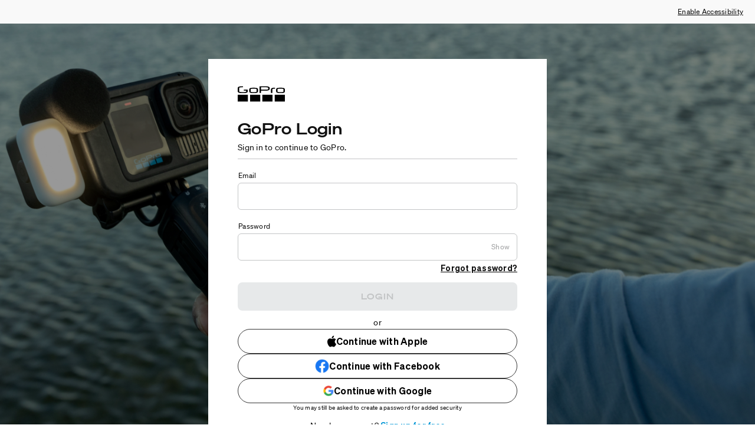

--- FILE ---
content_type: text/html; charset=utf-8
request_url: https://gopro.com/login?redirect_uri=https://gopro.com
body_size: 1207
content:
<!DOCTYPE html><html lang="en"><head><meta charSet="utf-8"/><meta name="viewport" content="width=device-width"/><title>Sign in to gopro.com</title><script>window.dataLayer = window.dataLayer || [];</script><script strategy="afterInteractive">(function(w,d,s,l,i){w[l]=w[l]||[];w[l].push({'gtm.start':
          new Date().getTime(),event:'gtm.js'});var f=d.getElementsByTagName(s)[0],
          j=d.createElement(s),dl=l!='dataLayer'?'&l='+l:'';j.async=true;j.src=
          'https://www.googletagmanager.com/gtm.js?id='+i+dl;f.parentNode.insertBefore(j,f);
          })(window,document,'script','dataLayer','GTM-TRQXGR');</script><meta name="next-head-count" content="5"/><script>window.dataLayer = window.dataLayer || [];</script><script strategy="afterInteractive">(function(w,d,s,l,i){w[l]=w[l]||[];w[l].push({'gtm.start':
          new Date().getTime(),event:'gtm.js'});var f=d.getElementsByTagName(s)[0],
          j=d.createElement(s),dl=l!='dataLayer'?'&l='+l:'';j.async=true;j.src=
          'https://www.googletagmanager.com/gtm.js?id='+i+dl;f.parentNode.insertBefore(j,f);
          })(window,document,'script','dataLayer','GTM-TRQXGR');</script><link rel="preload" href="https://static.gopro.com/web-apps/assets/login/5d950617cf4154c8f0c31bbeb28e84030fbe5751/_next/static/css/a162c64da607eccf.css" as="style" crossorigin="anonymous"/><link rel="stylesheet" href="https://static.gopro.com/web-apps/assets/login/5d950617cf4154c8f0c31bbeb28e84030fbe5751/_next/static/css/a162c64da607eccf.css" crossorigin="anonymous" data-n-g=""/><link rel="preload" href="https://static.gopro.com/web-apps/assets/login/5d950617cf4154c8f0c31bbeb28e84030fbe5751/_next/static/css/14c94f5ba05cfc75.css" as="style" crossorigin="anonymous"/><link rel="stylesheet" href="https://static.gopro.com/web-apps/assets/login/5d950617cf4154c8f0c31bbeb28e84030fbe5751/_next/static/css/14c94f5ba05cfc75.css" crossorigin="anonymous" data-n-p=""/><noscript data-n-css=""></noscript><script defer="" crossorigin="anonymous" nomodule="" src="https://static.gopro.com/web-apps/assets/login/5d950617cf4154c8f0c31bbeb28e84030fbe5751/_next/static/chunks/polyfills-42372ed130431b0a.js"></script><script src="https://cdn.cookielaw.org/consent/22283b50-821c-4eea-9e47-45d602cdf18d/OtAutoBlock.js" type="text/javascript" defer="" data-nscript="beforeInteractive" crossorigin="anonymous"></script><script src="https://cdn.cookielaw.org/scripttemplates/otSDKStub.js" data-domain-script="22283b50-821c-4eea-9e47-45d602cdf18d" data-document-language="true" type="text/javascript" defer="" data-nscript="beforeInteractive" crossorigin="anonymous"></script><script src="https://static.gopro.com/web-apps/assets/login/5d950617cf4154c8f0c31bbeb28e84030fbe5751/_next/static/chunks/webpack-ad2037bef3e7ebd5.js" defer="" crossorigin="anonymous"></script><script src="https://static.gopro.com/web-apps/assets/login/5d950617cf4154c8f0c31bbeb28e84030fbe5751/_next/static/chunks/framework-492ecd3e75959344.js" defer="" crossorigin="anonymous"></script><script src="https://static.gopro.com/web-apps/assets/login/5d950617cf4154c8f0c31bbeb28e84030fbe5751/_next/static/chunks/main-6f86be9ba537fce5.js" defer="" crossorigin="anonymous"></script><script src="https://static.gopro.com/web-apps/assets/login/5d950617cf4154c8f0c31bbeb28e84030fbe5751/_next/static/chunks/pages/_app-11847946eb5354e0.js" defer="" crossorigin="anonymous"></script><script src="https://static.gopro.com/web-apps/assets/login/5d950617cf4154c8f0c31bbeb28e84030fbe5751/_next/static/chunks/30459ad4-f1a198acfca91be4.js" defer="" crossorigin="anonymous"></script><script src="https://static.gopro.com/web-apps/assets/login/5d950617cf4154c8f0c31bbeb28e84030fbe5751/_next/static/chunks/154-7fee0bc9b12c2510.js" defer="" crossorigin="anonymous"></script><script src="https://static.gopro.com/web-apps/assets/login/5d950617cf4154c8f0c31bbeb28e84030fbe5751/_next/static/chunks/pages/index-0dd48bfe89e9d2d6.js" defer="" crossorigin="anonymous"></script><script src="https://static.gopro.com/web-apps/assets/login/5d950617cf4154c8f0c31bbeb28e84030fbe5751/_next/static/_xL4qZwDY9Y7kgeSjLo1O/_buildManifest.js" defer="" crossorigin="anonymous"></script><script src="https://static.gopro.com/web-apps/assets/login/5d950617cf4154c8f0c31bbeb28e84030fbe5751/_next/static/_xL4qZwDY9Y7kgeSjLo1O/_ssgManifest.js" defer="" crossorigin="anonymous"></script></head><link rel="preconnect" href="https://static.gopro.com/fonts" crossorigin="anonymous"/><link rel="shortcut icon" type="image/x-icon" href="https://static.gopro.com/favicons/favicon.ico"/><link rel="preload" as="font" href="https://static.gopro.com/fonts/sohnebriet/sohnebriet-buch.woff2" type="font/woff2" crossorigin="anonymous"/><link rel="preload" as="font" href="https://static.gopro.com/fonts/sohnebriet/sohnebriet-halbfett.woff2" type="font/woff2" crossorigin="anonymous"/><link rel="preload" as="font" href="https://static.gopro.com/fonts/sohnebriet/sohnebriet-kraftig.woff2" type="font/woff2" crossorigin="anonymous"/><link rel="preload" as="font" href="https://static.gopro.com/fonts/sohne/sohne-buch.woff2" type="font/woff2" crossorigin="anonymous"/><link rel="preload" as="font" href="https://static.gopro.com/fonts/sohne/sohne-halbfett.woff2" type="font/woff2" crossorigin="anonymous"/><link rel="preload" as="font" href="https://static.gopro.com/fonts/proxima-nova/ProximaNova-Bold.woff2" type="font/woff2" crossorigin="anonymous"/><link rel="preload" as="font" href="https://static.gopro.com/fonts/proxima-nova/ProximaNova-BoldIt.woff2" type="font/woff2" crossorigin="anonymous"/><link rel="preload" as="font" href="https://static.gopro.com/fonts/proxima-nova/ProximaNova-Extrabld.woff2" type="font/woff2" crossorigin="anonymous"/><link rel="preload" as="font" href="https://static.gopro.com/fonts/proxima-nova/ProximaNova-Light.woff2" type="font/woff2" crossorigin="anonymous"/><link rel="preload" as="font" href="https://static.gopro.com/fonts/proxima-nova/ProximaNova-LightIt.woff2" type="font/woff2" crossorigin="anonymous"/><link rel="preload" as="font" href="https://static.gopro.com/fonts/proxima-nova/ProximaNova-Regular.woff2" type="font/woff2" crossorigin="anonymous"/><link rel="preload" as="font" href="https://static.gopro.com/fonts/proxima-nova/ProximaNova-RegularIt.woff2" type="font/woff2" crossorigin="anonymous"/><link rel="preload" as="font" href="https://static.gopro.com/fonts/proxima-nova/ProximaNova-Semibold.woff2" type="font/woff2" crossorigin="anonymous"/><body><div id="__next"></div><script id="__NEXT_DATA__" type="application/json" crossorigin="anonymous">{"props":{"pageProps":{}},"page":"/","query":{},"buildId":"_xL4qZwDY9Y7kgeSjLo1O","assetPrefix":"https://static.gopro.com/web-apps/assets/login/5d950617cf4154c8f0c31bbeb28e84030fbe5751","nextExport":true,"autoExport":true,"isFallback":false,"scriptLoader":[]}</script></body></html>

--- FILE ---
content_type: text/css
request_url: https://static.gopro.com/web-apps/assets/login/5d950617cf4154c8f0c31bbeb28e84030fbe5751/_next/static/css/a162c64da607eccf.css
body_size: 10645
content:
@font-face{font-display:swap;font-family:sohnebreit-halbfett;font-style:normal;font-weight:400;src:url(https://static.gopro.com/fonts/sohnebreit/sohnebreit-halbfett.eot);src:url(https://static.gopro.com/fonts/sohnebreit/sohnebreit-halbfett.eot?#iefix) format("embedded-opentype"),url(https://static.gopro.com/fonts/sohnebreit/sohnebreit-halbfett.woff2) format("woff2"),url(https://static.gopro.com/fonts/sohnebreit/sohnebreit-halbfett.woff) format("woff")}@font-face{font-display:swap;font-family:sohnebreit;font-style:normal;font-weight:400;src:url(https://static.gopro.com/fonts/sohnebreit/sohnebreit-halbfett.eot);src:url(https://static.gopro.com/fonts/sohnebreit/sohnebreit-halbfett.eot?#iefix) format("embedded-opentype"),url(https://static.gopro.com/fonts/sohnebreit/sohnebreit-halbfett.woff2) format("woff2"),url(https://static.gopro.com/fonts/sohnebreit/sohnebreit-halbfett.woff) format("woff")}@font-face{font-display:swap;font-family:sohnebreit;font-style:normal;font-weight:700;src:url(https://static.gopro.com/fonts/sohnebreit/sohnebreit-extrafett.eot);src:url(https://static.gopro.com/fonts/sohnebreit/sohnebreit-extrafett.eot?#iefix) format("embedded-opentype"),url(https://static.gopro.com/fonts/sohnebreit/sohnebreit-extrafett.woff2) format("woff2"),url(https://static.gopro.com/fonts/sohnebreit/sohnebreit-extrafett.woff) format("woff")}@font-face{font-display:swap;font-family:sohnebriet;font-style:normal;font-weight:400;src:url(https://static.gopro.com/fonts/sohnebriet/sohnebriet-buch.eot);src:url(https://static.gopro.com/fonts/sohnebriet/sohnebriet-buch.eot?#iefix) format("embedded-opentype"),url(https://static.gopro.com/fonts/sohnebriet/sohnebriet-buch.woff2) format("woff2"),url(https://static.gopro.com/fonts/sohnebriet/sohnebriet-buch.woff) format("woff")}@font-face{font-display:swap;font-family:sohnebriet;font-style:normal;font-weight:700;src:url(https://static.gopro.com/fonts/sohnebriet/sohnebriet-halbfett.eot);src:url(https://static.gopro.com/fonts/sohnebriet/sohnebriet-halbfett.eot?#iefix) format("embedded-opentype"),url(https://static.gopro.com/fonts/sohnebriet/sohnebriet-halbfett.woff2) format("woff2"),url(https://static.gopro.com/fonts/sohnebriet/sohnebriet-halbfett.woff) format("woff")}@font-face{font-display:swap;font-family:sohnebriet;font-style:normal;font-weight:600;src:url(https://static.gopro.com/fonts/sohnebriet/sohnebriet-kraftig.eot);src:url(https://static.gopro.com/fonts/sohnebriet/sohnebriet-kraftig.eot?#iefix) format("embedded-opentype"),url(https://static.gopro.com/fonts/sohnebriet/sohnebriet-kraftig.woff2) format("woff2"),url(https://static.gopro.com/fonts/sohnebriet/sohnebriet-kraftig.woff) format("woff")}@font-face{font-display:swap;font-family:sohne;font-style:normal;font-weight:400;src:url(https://static.gopro.com/fonts/sohne/sohne-buch.eot);src:url(https://static.gopro.com/fonts/sohne/sohne-buch.eot?#iefix) format("embedded-opentype"),url(https://static.gopro.com/fonts/sohne/sohne-buch.woff2) format("woff2"),url(https://static.gopro.com/fonts/sohne/sohne-buch.woff) format("woff")}@font-face{font-display:swap;font-family:sohne;font-style:normal;font-weight:700;src:url(https://static.gopro.com/fonts/sohne/sohne-halbfett.eot);src:url(https://static.gopro.com/fonts/sohne/sohne-halbfett.eot?#iefix) format("embedded-opentype"),url(https://static.gopro.com/fonts/sohne/sohne-halbfett.woff2) format("woff2"),url(https://static.gopro.com/fonts/sohne/sohne-halbfett.woff) format("woff")}@font-face{font-display:swap;font-family:proxima-nova;font-style:normal;font-weight:600;src:url(https://static.gopro.com/fonts/proxima-nova/ProximaNova-Regular.eot);src:url(https://static.gopro.com/fonts/proxima-nova/ProximaNova-Regular.eot?#iefix) format("embedded-opentype"),url(https://static.gopro.com/fonts/proxima-nova/ProximaNova-Regular.woff2) format("woff2"),url(https://static.gopro.com/fonts/proxima-nova/ProximaNova-Regular.woff) format("woff")}@font-face{font-display:swap;font-family:proxima-nova;font-style:normal;font-weight:700;src:url(https://static.gopro.com/fonts/proxima-nova/ProximaNova-Semibold.eot);src:url(https://static.gopro.com/fonts/proxima-nova/ProximaNova-Semibold.eot?#iefix) format("embedded-opentype"),url(https://static.gopro.com/fonts/proxima-nova/ProximaNova-Semibold.woff2) format("woff2"),url(https://static.gopro.com/fonts/proxima-nova/ProximaNova-Semibold.woff) format("woff")}body{margin:0;font-family:Sohne,Helvetica,Arial,sans-serif;font-style:normal;font-weight:400}.Accessibility_accessibilityContainer__FgEdd{background-color:#f9f9f9;z-index:1;text-decoration:underline;position:relative;color:#000;text-align:center;height:40px;display:flex;justify-content:center;align-items:center;transition:height .2s linear}@media(min-width:768px){.Accessibility_accessibilityContainer__FgEdd{justify-content:flex-end}}.Accessibility_accessibilityContainer__FgEdd .Accessibility_accessibilityLink__ab3S8{width:auto;display:flex;text-decoration:underline;-webkit-text-decoration-color:#000;text-decoration-color:#000}@media(min-width:768px){.Accessibility_accessibilityContainer__FgEdd .Accessibility_accessibilityLink__ab3S8{margin-right:20px}.Accessibility_accessibilityContainer__FgEdd{text-align:right}}.Button_btn__Ta2vU{align-items:center;display:flex;text-transform:uppercase;font-size:14px;line-height:14px;letter-spacing:1px;border-radius:8px;padding:17px 24px;cursor:pointer;position:relative;font-family:sohnebreit-halbfett;justify-content:center;transition:all .05s ease-out}.Button_text__c9DHF:after,.Button_text__c9DHF:before{display:none}.Button_primary___RyeZ{background-color:#111;border:2px solid #111;color:#fff}.Button_primary___RyeZ.Button_lite__W66yn{border-width:1px}.Button_primary___RyeZ.Button_disabled__lPZ0a{background-color:#e7e9ea;color:#c3c5c6;border:unset;cursor:not-allowed}.Button_primary___RyeZ.Button_red__mbEX_:not(.Button_disabled__lPZ0a){background-color:#df2f19;border-color:#df2f19}.Button_primary___RyeZ.Button_white__gRkPt:not(.Button_disabled__lPZ0a){background-color:#fff;border-color:#fff;color:#111}.Button_secondary__FQTYQ{background-color:#fff;color:#111;position:relative;border:2px solid #111}.Button_secondary__FQTYQ.Button_lite__W66yn{border-width:1px}.Button_secondary__FQTYQ.Button_disabled__lPZ0a{background-color:inherit;color:#c3c5c6;cursor:not-allowed;border-color:#c3c5c6}.Button_secondary__FQTYQ.Button_white__gRkPt:not(.Button_disabled__lPZ0a){background-color:#111;border-color:#fff;color:#fff}.Button_text__c9DHF{border:unset;background-color:transparent;color:#111}.Button_text__c9DHF.Button_disabled__lPZ0a{color:#c3c5c6;border:unset;cursor:not-allowed}.Button_wide__uGNhk{width:100%}.Button_icon__aXc18{color:inherit}.Button_icon__aXc18 img{height:10px}.Button_icon__aXc18.Button_left__zsXUw{margin-right:10px}.Button_icon__aXc18.Button_right__PJ7BR{margin-left:10px}.Button_btn__Ta2vU:hover:not(.Button_disabled__lPZ0a):not(.Button_text__c9DHF){transform:translate(-5px,-5px)}.Button_btn__Ta2vU:hover:not(.Button_disabled__lPZ0a):not(.Button_text__c9DHF):after,.Button_btn__Ta2vU:hover:not(.Button_disabled__lPZ0a):not(.Button_text__c9DHF):before{transform:translate(5px,5px)}.Button_btn__Ta2vU:active:not(.Button_disabled__lPZ0a):not(.Button_text__c9DHF),.Button_btn__Ta2vU:active:not(.Button_disabled__lPZ0a):not(.Button_text__c9DHF):after,.Button_btn__Ta2vU:active:not(.Button_disabled__lPZ0a):not(.Button_text__c9DHF):before{transform:unset}.Button_primary___RyeZ:active:not(.Button_disabled__lPZ0a){background-color:#353535;border-color:#353535}.Button_secondary__FQTYQ:active:not(.Button_disabled__lPZ0a){background-color:#f9f9f9;border-color:#353535;color:#353535}.Button_btn__Ta2vU:after{border-radius:inherit;border:inherit;border-top-left-radius:0;border-bottom-left-radius:0;border-left-width:0;height:100%;right:-2px;top:-2px;width:5px}.Button_btn__Ta2vU:after,.Button_btn__Ta2vU:not(.Button_text__c9DHF):before{background:transparent;content:"";position:absolute;transition:all .05s ease-out}.Button_btn__Ta2vU:not(.Button_text__c9DHF):before{border-radius:inherit;border:inherit;border-top-left-radius:0;border-top-right-radius:0;border-top-width:0;bottom:-2px;height:5px;left:-2px;width:100%}.Button_btn__Ta2vU:not(.Button_disabled__lPZ0a):not(.Button_text__c9DHF).Button_lite__W66yn:hover{transform:translate(-6px,-6px)}.Button_btn__Ta2vU:not(.Button_disabled__lPZ0a):not(.Button_text__c9DHF).Button_lite__W66yn:hover:after,.Button_btn__Ta2vU:not(.Button_disabled__lPZ0a):not(.Button_text__c9DHF).Button_lite__W66yn:hover:before{transform:translate(6px,6px)}.Button_btn__Ta2vU:not(.Button_text__c9DHF).Button_lite__W66yn:after{width:6px;top:-1px;right:-1px}.Button_btn__Ta2vU:not(.Button_text__c9DHF).Button_lite__W66yn:before{height:6px;bottom:-1px;left:-1px}.Button_btn__Ta2vU.Button_lite__W66yn:active:not(.Button_disabled__lPZ0a):not(.Button_text__c9DHF),.Button_btn__Ta2vU.Button_lite__W66yn:active:not(.Button_disabled__lPZ0a):not(.Button_text__c9DHF):after,.Button_btn__Ta2vU.Button_lite__W66yn:active:not(.Button_disabled__lPZ0a):not(.Button_text__c9DHF):before{transform:unset}.LoadingIndicator_container__Vk7Dy{display:inline-block;text-align:center}.LoadingIndicator_container__Vk7Dy .LoadingIndicator_box1__H2jxN,.LoadingIndicator_container__Vk7Dy .LoadingIndicator_box2__yWYLt,.LoadingIndicator_container__Vk7Dy .LoadingIndicator_box3__3ZfEb,.LoadingIndicator_container__Vk7Dy .LoadingIndicator_box4__46cPi{display:inline-block}.LoadingIndicator_container__Vk7Dy.LoadingIndicator_small__iyU_y .LoadingIndicator_box1__H2jxN,.LoadingIndicator_container__Vk7Dy.LoadingIndicator_small__iyU_y .LoadingIndicator_box2__yWYLt,.LoadingIndicator_container__Vk7Dy.LoadingIndicator_small__iyU_y .LoadingIndicator_box3__3ZfEb,.LoadingIndicator_container__Vk7Dy.LoadingIndicator_small__iyU_y .LoadingIndicator_box4__46cPi{height:8px;margin-left:3px;width:12px}.LoadingIndicator_container__Vk7Dy.LoadingIndicator_normal__uhRcT .LoadingIndicator_box1__H2jxN,.LoadingIndicator_container__Vk7Dy.LoadingIndicator_normal__uhRcT .LoadingIndicator_box2__yWYLt,.LoadingIndicator_container__Vk7Dy.LoadingIndicator_normal__uhRcT .LoadingIndicator_box3__3ZfEb,.LoadingIndicator_container__Vk7Dy.LoadingIndicator_normal__uhRcT .LoadingIndicator_box4__46cPi{height:12px;margin-left:3.97px;width:19px}.LoadingIndicator_container__Vk7Dy.LoadingIndicator_large__E179t .LoadingIndicator_box1__H2jxN,.LoadingIndicator_container__Vk7Dy.LoadingIndicator_large__E179t .LoadingIndicator_box2__yWYLt,.LoadingIndicator_container__Vk7Dy.LoadingIndicator_large__E179t .LoadingIndicator_box3__3ZfEb,.LoadingIndicator_container__Vk7Dy.LoadingIndicator_large__E179t .LoadingIndicator_box4__46cPi{height:16px;margin-left:4.32px;width:24px}.LoadingIndicator_container__Vk7Dy.LoadingIndicator_xlarge__BxIzG .LoadingIndicator_box1__H2jxN,.LoadingIndicator_container__Vk7Dy.LoadingIndicator_xlarge__BxIzG .LoadingIndicator_box2__yWYLt,.LoadingIndicator_container__Vk7Dy.LoadingIndicator_xlarge__BxIzG .LoadingIndicator_box3__3ZfEb,.LoadingIndicator_container__Vk7Dy.LoadingIndicator_xlarge__BxIzG .LoadingIndicator_box4__46cPi{height:32px;margin-left:6px;width:48px}.LoadingIndicator_container__Vk7Dy.LoadingIndicator_color__O4qSq .LoadingIndicator_box1__H2jxN{animation:LoadingIndicator_animateBox1Color__7J1NX .4s infinite;animation-delay:0s;background-color:#e7e9ea}.LoadingIndicator_container__Vk7Dy.LoadingIndicator_color__O4qSq .LoadingIndicator_box2__yWYLt{animation:LoadingIndicator_animateBox2Color__sKwYN .4s infinite;animation-delay:.1s;background-color:#0097d6}.LoadingIndicator_container__Vk7Dy.LoadingIndicator_color__O4qSq .LoadingIndicator_box3__3ZfEb{animation:LoadingIndicator_animateBox3Color__A9plM .4s infinite;animation-delay:.2s;background-color:#0097d6}.LoadingIndicator_container__Vk7Dy.LoadingIndicator_color__O4qSq .LoadingIndicator_box4__46cPi{animation:LoadingIndicator_animateBox4Color__UZ8f_ .4s infinite;animation-delay:.3s;background-color:#005dac}.LoadingIndicator_container__Vk7Dy.LoadingIndicator_greyscale__88mt1 .LoadingIndicator_box1__H2jxN{animation:LoadingIndicator_animateBox1Greyscale__8HNDT .4s infinite;animation-delay:0s;background-color:#c3c5c6}.LoadingIndicator_container__Vk7Dy.LoadingIndicator_greyscale__88mt1 .LoadingIndicator_box2__yWYLt{animation:LoadingIndicator_animateBox2Greyscale__HtZDs .4s infinite;animation-delay:.1s;background-color:#585959}.LoadingIndicator_container__Vk7Dy.LoadingIndicator_greyscale__88mt1 .LoadingIndicator_box3__3ZfEb{animation:LoadingIndicator_animateBox3Greyscale__IfULc .4s infinite;animation-delay:.2s;background-color:#585959}.LoadingIndicator_container__Vk7Dy.LoadingIndicator_greyscale__88mt1 .LoadingIndicator_box4__46cPi{animation:LoadingIndicator_animateBox4Greyscale__QZ33f .4s infinite;animation-delay:.3s;background-color:#111}@keyframes LoadingIndicator_animateBox1Color__7J1NX{0%{background-color:#e7e9ea}24.99%{background-color:#e7e9ea}25%{background-color:#005dac}49.99%{background-color:#005dac}50%{background-color:#0097d6}to{background-color:#0097d6}}@keyframes LoadingIndicator_animateBox2Color__sKwYN{0%{background-color:#e7e9ea}24.99%{background-color:#e7e9ea}25%{background-color:#005dac}49.99%{background-color:#005dac}50%{background-color:#0097d6}to{background-color:#0097d6}}@keyframes LoadingIndicator_animateBox3Color__A9plM{0%{background-color:#e7e9ea}24.99%{background-color:#e7e9ea}25%{background-color:#005dac}49.99%{background-color:#005dac}50%{background-color:#0097d6}to{background-color:#0097d6}}@keyframes LoadingIndicator_animateBox4Color__UZ8f_{0%{background-color:#e7e9ea}24.99%{background-color:#e7e9ea}25%{background-color:#005dac}49.99%{background-color:#005dac}50%{background-color:#0097d6}to{background-color:#0097d6}}@keyframes LoadingIndicator_animateBox1Greyscale__8HNDT{0%{background-color:#c3c5c6}24.99%{background-color:#c3c5c6}25%{background-color:#111}49.99%{background-color:#111}50%{background-color:#585959}to{background-color:#585959}}@keyframes LoadingIndicator_animateBox2Greyscale__HtZDs{0%{background-color:#c3c5c6}24.99%{background-color:#c3c5c6}25%{background-color:#111}49.99%{background-color:#111}50%{background-color:#585959}to{background-color:#585959}}@keyframes LoadingIndicator_animateBox3Greyscale__IfULc{0%{background-color:#c3c5c6}24.99%{background-color:#c3c5c6}25%{background-color:#111}49.99%{background-color:#111}50%{background-color:#585959}to{background-color:#585959}}@keyframes LoadingIndicator_animateBox4Greyscale__QZ33f{0%{background-color:#c3c5c6}24.99%{background-color:#c3c5c6}25%{background-color:#111}49.99%{background-color:#111}50%{background-color:#585959}to{background-color:#585959}}.LoadingIndicator_circularLoader__XhbRW{width:50px;height:50px;position:relative;display:flex;align-items:center;justify-content:center}.LoadingIndicator_circularLoader__XhbRW .LoadingIndicator_outerSpinner__zg9dW{position:absolute;border-radius:50%;width:100%;height:100%;box-sizing:border-box;border:5px solid #fff;border-top-color:transparent;animation-name:LoadingIndicator_spin-clockwise__lwZ4g;animation-duration:1s;animation-iteration-count:infinite;animation-timing-function:linear}.LoadingIndicator_circularLoader__XhbRW .LoadingIndicator_innerSpinner__eNdao{border:5px solid #fff;border-left-color:transparent;width:calc(100% - 20px);height:calc(100% - 20px);border-radius:50%;box-sizing:border-box;animation-name:LoadingIndicator_spin-counter-clockwise__rtI_1;animation-duration:1s;animation-iteration-count:infinite;animation-timing-function:linear}@keyframes LoadingIndicator_spin-clockwise__lwZ4g{0%{transform:rotate(0deg)}to{transform:rotate(1turn)}}@keyframes LoadingIndicator_spin-counter-clockwise__rtI_1{0%{transform:rotate(1turn)}to{transform:rotate(0deg)}}.RoundButton_container__Wf2GR{border-radius:40px;background:#262626;display:flex;width:-moz-fit-content;width:fit-content;padding:8px 16px;height:44px;align-items:center;justify-content:center;box-sizing:border-box;cursor:pointer;transition:background .2s ease;position:relative}.RoundButton_container__Wf2GR .RoundButton_loadingIndicator__5y4_i{position:absolute}.RoundButton_container__Wf2GR .RoundButton_content__Nm8XR{display:flex;align-items:center;gap:8px}.RoundButton_container__Wf2GR .RoundButton_content__Nm8XR svg{width:16px;height:16px;min-width:16px;color:#fafafa}.RoundButton_container__Wf2GR .RoundButton_content__Nm8XR .RoundButton_label__Nezrf{color:#fafafa;font-family:proxima-nova;font-weight:700;font-size:14px;margin:0;white-space:nowrap;display:none}.RoundButton_container__Wf2GR .RoundButton_content__Nm8XR .RoundButton_label__Nezrf.RoundButton_fitContent__eO12Q{display:flex}@media(min-width:768px){.RoundButton_container__Wf2GR .RoundButton_content__Nm8XR .RoundButton_label__Nezrf{display:flex}}.RoundButton_container__Wf2GR .RoundButton_content__Nm8XR.RoundButton_loading__6tkPu .RoundButton_label__Nezrf,.RoundButton_container__Wf2GR .RoundButton_content__Nm8XR.RoundButton_loading__6tkPu svg{color:transparent}.RoundButton_container__Wf2GR:hover{background:#515252}.RoundButton_container__Wf2GR.RoundButton_white__D8r08{background:#fafafa}.RoundButton_container__Wf2GR.RoundButton_white__D8r08 .RoundButton_label__Nezrf,.RoundButton_container__Wf2GR.RoundButton_white__D8r08 svg{color:#353535}.RoundButton_container__Wf2GR.RoundButton_white__D8r08:hover{background:#c3c5c6}.RoundButton_container__Wf2GR.RoundButton_white__D8r08.RoundButton_loading__6tkPu{background:#fafafa;cursor:not-allowed}.RoundButton_container__Wf2GR.RoundButton_disabled__axOeG{background:#353535;cursor:not-allowed}.RoundButton_container__Wf2GR.RoundButton_disabled__axOeG .RoundButton_label__Nezrf,.RoundButton_container__Wf2GR.RoundButton_disabled__axOeG svg{color:#6b6b6b}.listItem{display:flex;flex-direction:row;font-size:14px;line-height:18px;letter-spacing:1px;text-transform:uppercase;color:#111;cursor:pointer;font-family:sohne}.listItem *{padding:0 10px}.selected{display:flex;flex-direction:row;align-items:center;padding:8px;background:#e7e9ea;border-radius:40px}.TextField_textFieldContainer__s0ilE{display:flex;justify-content:space-between;height:40px;position:relative;font-family:sohne;border:1px solid #c3c5c6;background:#fff;color:#a0a1a2;border-radius:6px;padding:2px 12px;margin-top:auto}.TextField_textFieldContainer__s0ilE.TextField_active__cp3N_,.TextField_textFieldContainer__s0ilE:hover{border-color:#7c7d7e;color:#c3c5c6}.TextField_textFieldContainer__s0ilE.TextField_disabled__Bbxg9{background:#e7e9ea;border:1px solid #e7e9ea;color:#c3c5c6;cursor:not-allowed}.TextField_textFieldContainer__s0ilE.TextField_error__yEaD_{border-color:#df2f19;font-family:sohne}.TextField_textFieldContainer__s0ilE.TextField_stretch__9XxDc{min-height:40px;height:-moz-fit-content;height:fit-content}.TextField_textFieldContainer__s0ilE .TextField_leftContainer__FIZmJ{width:95%;max-height:40px;overflow:auto;display:flex;flex-wrap:wrap;padding-right:8px}.TextField_textFieldContainer__s0ilE .TextField_leftContainer__FIZmJ.TextField_stretch__9XxDc{max-height:unset;height:-moz-fit-content;height:fit-content;min-height:40px;gap:4px}.TextField_textFieldContainer__s0ilE .TextField_leftContainer__FIZmJ .TextField_input__oRldz{box-sizing:border-box;width:100%;outline:none;border:unset;font-family:sohne;display:inline-block;font-size:16px;height:40px}@media(min-width:768px){.TextField_textFieldContainer__s0ilE .TextField_leftContainer__FIZmJ .TextField_input__oRldz{font-size:14px}}.TextField_textFieldContainer__s0ilE .TextField_leftContainer__FIZmJ .TextField_input__oRldz:focus,.TextField_textFieldContainer__s0ilE .TextField_leftContainer__FIZmJ .TextField_input__oRldz:hover,.TextField_textFieldContainer__s0ilE .TextField_leftContainer__FIZmJ .TextField_input__oRldz:not([value=""]){border-color:#7c7d7e;color:#c3c5c6}.TextField_textFieldContainer__s0ilE .TextField_leftContainer__FIZmJ .TextField_input__oRldz:active,.TextField_textFieldContainer__s0ilE .TextField_leftContainer__FIZmJ .TextField_input__oRldz:focus-visible,.TextField_textFieldContainer__s0ilE .TextField_leftContainer__FIZmJ .TextField_input__oRldz:not([value=""]){border-color:#7c7d7e;color:#111}.TextField_textFieldContainer__s0ilE .TextField_leftContainer__FIZmJ .TextField_input__oRldz.TextField_disabled__Bbxg9{color:#c3c5c6}.TextField_textFieldContainer__s0ilE .TextField_leftContainer__FIZmJ .TextField_input__oRldz.TextField_hide__b_8pp{display:none}.TextField_textFieldContainer__s0ilE .TextField_leftContainer__FIZmJ .TextField_label__5CVqa{position:absolute;left:0;pointer-events:none;top:0;font-family:sohne;font-size:16px;height:100%;padding:0 12px;line-height:20px;display:flex;align-items:center;letter-spacing:.25px;color:#a0a1a2;transition:all .25s ease-in}@media(min-width:768px){.TextField_textFieldContainer__s0ilE .TextField_leftContainer__FIZmJ .TextField_label__5CVqa{font-size:14px}}.TextField_textFieldContainer__s0ilE .TextField_leftContainer__FIZmJ .TextField_label__5CVqa.TextField_disabled__Bbxg9{color:#c3c5c6}.TextField_textFieldContainer__s0ilE .TextField_leftContainer__FIZmJ .TextField_showLabel__q5Aky,.TextField_textFieldContainer__s0ilE .TextField_leftContainer__FIZmJ input:focus+label,.TextField_textFieldContainer__s0ilE .TextField_leftContainer__FIZmJ input:not([value=""])+label{transform:translateY(-100%);transition:all .25s ease-in;color:#111;font-family:sohne;border-color:#7c7d7e;font-size:12px;line-height:18px;letter-spacing:.25px;padding:0 0 4px;height:-moz-fit-content;height:fit-content}.TextField_textFieldContainer__s0ilE .TextField_rightContainer__0MlTf{display:flex}.TextField_textFieldContainer__s0ilE .TextField_rightContainer__0MlTf .TextField_action__pc9GJ{font-family:sohne;font-size:10px;color:inherit;margin:auto auto auto 8px;font-size:12px;letter-spacing:.25px;line-height:18px;cursor:pointer}.TextField_textFieldContainer__s0ilE .TextField_rightContainer__0MlTf .TextField_iconContainer__DbUYo{margin:auto;display:flex;width:100%}.TextField_textFieldContainer__s0ilE .TextField_rightContainer__0MlTf .TextField_iconContainer__DbUYo .TextField_icon__xNtOG{width:20px;margin:auto}.TextField_textFieldContainer__s0ilE .TextField_rightContainer__0MlTf .TextField_iconContainer__DbUYo .TextField_icon__xNtOG.TextField_error__yEaD_{color:#df2f19;margin-right:5px}.TextField_helperText__OTUsu{font-family:sohne;font-size:10px;line-height:18px;letter-spacing:.25px;color:#585959;display:flex;flex-direction:column}.TextField_helperText__OTUsu.TextField_error__yEaD_{color:#df2f19}.TextField_helperText__OTUsu.TextField_disabled__Bbxg9{color:#c3c5c6}.TextField_textAreaContainer__b1u5d{position:relative;width:100%}.TextField_textAreaContainer__b1u5d .TextField_inputWrap__5PYRL{position:relative}.TextField_textAreaContainer__b1u5d .TextField_textArea__ZrniO{resize:none;box-sizing:border-box;width:100%;display:flex;justify-content:space-between;height:40px;font-family:sohne;border:1px solid #c3c5c6;background:#fff;color:#111;border-radius:6px;padding:8px 12px;outline:none;min-height:46px;line-height:26px;font-size:16px}@media(min-width:768px){.TextField_textAreaContainer__b1u5d .TextField_textArea__ZrniO{font-size:14px}}.TextField_textAreaContainer__b1u5d .TextField_textArea__ZrniO.TextField_active__cp3N_,.TextField_textAreaContainer__b1u5d .TextField_textArea__ZrniO:hover{border-color:#7c7d7e}.TextField_textAreaContainer__b1u5d .TextField_textArea__ZrniO.TextField_disabled__Bbxg9{background:#e7e9ea;border:1px solid #e7e9ea;color:#c3c5c6;cursor:not-allowed}.TextField_textAreaContainer__b1u5d .TextField_textArea__ZrniO.TextField_error__yEaD_{border-color:#df2f19;font-family:sohne}.TextField_textAreaContainer__b1u5d .TextField_textArea__ZrniO.TextField_textArea__ZrniO:not(:empty)+label,.TextField_textAreaContainer__b1u5d .TextField_textArea__ZrniO:focus+label{transform:translateY(-100%);padding:0 0 4px;transition:all .25s ease-in;color:#111;font-family:sohne;border-color:#7c7d7e;font-size:12px;line-height:18px;leter-spacing:.25px}.TextField_textAreaContainer__b1u5d .TextField_iconContainer__DbUYo{position:absolute;bottom:0;right:0;margin:12px;display:flex}.TextField_textAreaContainer__b1u5d .TextField_iconContainer__DbUYo .TextField_icon__xNtOG{width:20px;margin:auto}.TextField_textAreaContainer__b1u5d .TextField_iconContainer__DbUYo .TextField_icon__xNtOG.TextField_error__yEaD_{color:#df2f19;margin-right:5px}.TextField_textAreaContainer__b1u5d .TextField_label__5CVqa{position:absolute;left:0;pointer-events:none;top:0;padding:12px;font-family:sohne;font-size:16px;line-height:20px;display:flex;align-items:center;letter-spacing:.25px;color:#a0a1a2;transition:all .25s ease-in}@media(min-width:768px){.TextField_textAreaContainer__b1u5d .TextField_label__5CVqa{font-size:14px}}.TextField_textAreaContainer__b1u5d .TextField_label__5CVqa.TextField_disabled__Bbxg9{color:#c3c5c6}.TextField_textAreaContainer__b1u5d .TextField_showLabel__q5Aky{transform:translateY(-100%);transition:all .25s ease-in;color:#111;font-family:sohne;border-color:#7c7d7e;font-size:12px;line-height:18px;leter-spacing:.25px;padding:0 0 4px}.Pill_container__obCyC{border:2px solid #353535;font-family:sohne;width:-moz-fit-content;width:fit-content;border-radius:24px;text-align:center;cursor:pointer;align-items:center;color:#111;display:flex;flex-wrap:wrap}.Pill_container__obCyC.Pill_large__IlLm3{font-size:14px;line-height:20px;letter-spacing:.25px;padding:10px 24px}.Pill_container__obCyC.Pill_small__TqaaC{font-size:12px;line-height:18px;letter-spacing:.25px;padding:8px 12px}.Pill_container__obCyC.Pill_disabled__k1pK8{border-color:#e7e9ea;background:#e7e9ea;color:#c3c5c6;cursor:default}.Pill_container__obCyC.Pill_active__jibl8:not(.Pill_disabled__k1pK8){background:#111;color:#fff}.Pill_container__obCyC:hover:not(.Pill_disabled__k1pK8){background:#e7e9ea;color:#111}.Pill_container__obCyC .Pill_removeIcon__ILcu9{color:#111;min-width:14.67px;height:14.67px;width:15px;padding-left:12px}.Pill_container__obCyC .Pill_removeIcon__ILcu9.Pill_active__jibl8{color:inherit}.Pill_container__obCyC .Pill_removeIcon__ILcu9:hover{color:#111}.Pill_container__obCyC .Pill_removeIcon__ILcu9.Pill_disabled__k1pK8{color:#c3c5c6}.RadioBtn_radiobtnContainer__ZMDZz{display:flex;padding:5px}.RadioBtn_radiobtnContainer__ZMDZz .RadioBtn_radiobtnContainerInput__3jRyY{position:relative;background:#fff;border:1.5px solid #a0a1a2;border-radius:100px;min-width:24px;height:24px;-webkit-appearance:none;outline:none;margin:auto 0}.RadioBtn_radiobtnContainer__ZMDZz .RadioBtn_radiobtnContainerInput__3jRyY:checked,.RadioBtn_radiobtnContainer__ZMDZz .RadioBtn_radiobtnContainerInput__3jRyY:hover{border:1.5px solid #585959;cursor:pointer}.RadioBtn_radiobtnContainer__ZMDZz .RadioBtn_radiobtnContainerInput__3jRyY:checked:before{content:"";background:#00b4ea;box-sizing:border-box;display:block;position:absolute;border:4px solid #fff;top:0;left:0;width:100%;height:100%;border-radius:50%}.RadioBtn_radiobtnContainer__ZMDZz .RadioBtn_radiobtnContainerInput__3jRyY.RadioBtn_disabled__pcfEd{background-color:#e7e9ea;border:1.5px solid #e7e9ea;cursor:not-allowed}.RadioBtn_radiobtnContainer__ZMDZz .RadioBtn_radiobtnContainerInput__3jRyY.RadioBtn_error__ltRsQ{color:#df2f19;border:1.5px solid #df2f19}.RadioBtn_radiobtnContainer__ZMDZz .RadioBtn_radiobtnContainerInput__3jRyY.RadioBtn_square__Zm_CN,.RadioBtn_radiobtnContainer__ZMDZz .RadioBtn_radiobtnContainerInput__3jRyY.RadioBtn_square__Zm_CN:checked:before{border-radius:0}.RadioBtn_radiobtnContainer__ZMDZz .RadioBtn_radiobtnContainerLabel__IbUL0{font-family:sohne;font-size:16px;line-height:175%;letter-spacing:.25px;color:#111;cursor:pointer;margin-left:12px;display:flex;align-items:center;gap:8px}.RadioBtn_radiobtnContainer__ZMDZz .RadioBtn_radiobtnContainerLabel__IbUL0.RadioBtn_disabled__pcfEd{color:#e7e9ea}.Typography_typography__osUKn{margin:0;overflow-wrap:break-word}.Typography_primary__e6Ygl{color:#111}.Typography_secondary__bLaEN{color:#df2f19}.Typography_tertiary__MUFOw{color:#fff}.Typography_success__s1vQM{color:#39b8a1}.Typography_display__103ZV{font-family:sohnebreit-halbfett;font-size:50px;line-height:63px;letter-spacing:.25px}@media(min-width:768px){.Typography_display__103ZV{font-size:64px;line-height:80px}}@media(min-width:1280px){.Typography_display__103ZV{font-size:82px;line-height:103px}}@media(min-width:1920px){.Typography_display__103ZV{font-size:110px;line-height:138px}}.Typography_header-1__f7lcm{font-family:sohnebreit-halbfett;font-size:40px;line-height:50px;letter-spacing:.25px}@media(min-width:768px){.Typography_header-1__f7lcm{font-size:56px;line-height:70px}}@media(min-width:1280px){.Typography_header-1__f7lcm{font-size:64px;line-height:80px}}@media(min-width:1920px){.Typography_header-1__f7lcm{font-size:78px;line-height:100px}}.Typography_header-2__CPC6R{font-family:sohnebreit-halbfett;font-size:32px;line-height:40px;letter-spacing:.25px}@media(min-width:768px){.Typography_header-2__CPC6R{font-size:44px;line-height:55px}}@media(min-width:1280px){.Typography_header-2__CPC6R{font-size:52px;line-height:65px}}@media(min-width:1920px){.Typography_header-2__CPC6R{font-size:60px;line-height:75px}}.Typography_header-3__zzBmK{font-family:sohnebreit-halbfett;font-size:28px;line-height:35px;letter-spacing:.25px}@media(min-width:768px){.Typography_header-3__zzBmK{font-size:32px;line-height:40px}}@media(min-width:1280px){.Typography_header-3__zzBmK{font-size:40px;line-height:50px}}@media(min-width:1920px){.Typography_header-3__zzBmK{font-size:46px;line-height:58px}}.Typography_header-4__4_GK7{font-family:sohnebreit-halbfett;font-size:22px;line-height:28px;letter-spacing:.25px}@media(min-width:768px){.Typography_header-4__4_GK7{font-size:26px;line-height:33px}}.Typography_header-5__jynu_{font-family:sohnebreit-halbfett;font-size:18px;line-height:23px;letter-spacing:.25px}@media(min-width:1024px){.Typography_header-5__jynu_{font-size:20px;line-height:25px}}@media(min-width:1280px){.Typography_header-5__jynu_{font-size:22px;line-height:28px}}@media(min-width:1920px){.Typography_header-5__jynu_{font-size:24px;line-height:30px}}.Typography_header-6__rYovb{font-family:sohnebreit-halbfett;font-size:14px;line-height:23px;letter-spacing:.25px}@media(min-width:1024px){.Typography_header-6__rYovb{font-size:16px;line-height:25px}}.Typography_subtitle__Ug3bp{font-family:sohne;font-size:18px;line-height:32px;letter-spacing:.25px}@media(min-width:1280px){.Typography_subtitle__Ug3bp{font-size:20px;line-height:35px}}@media(min-width:1920px){.Typography_subtitle__Ug3bp{font-size:22px;line-height:39px}}.Typography_body-1__TltFh{font-family:sohne;font-size:16px;line-height:24px;letter-spacing:.25px}@media(min-width:1920px){.Typography_body-1__TltFh{font-size:18px;line-height:27px}}.Typography_body-2__zO3aq{font-family:sohne;font-size:14px;line-height:21px;letter-spacing:.25px}@media(min-width:1920px){.Typography_body-2__zO3aq{font-size:16px;line-height:24px}}.Typography_body-3__u43qt{font-family:sohne;font-size:12px;line-height:18px;letter-spacing:.25px}@media(min-width:1920px){.Typography_body-3__u43qt{font-size:14px;line-height:21px}}.Typography_caption-1__zpt3F{font-family:sohne;font-size:12px;line-height:18px;letter-spacing:.25px}.Typography_caption-2__wYkBh{font-family:sohne;font-size:10px;line-height:15px;letter-spacing:.25px}.Typography_caption-2__wYkBh sup{font-size:6px}.Typography_overline-1__c68_8{font-family:sohnebreit-halbfett;text-transform:uppercase;font-size:12px;line-height:15px;letter-spacing:1px}@media(min-width:1920px){.Typography_overline-1__c68_8{font-size:14px;line-height:18px}}.Typography_overline-2__rKL1Q{font-family:sohne;font-weight:700;text-transform:uppercase;font-size:10px;line-height:13px;letter-spacing:1px}@media(min-width:1920px){.Typography_overline-2__rKL1Q{font-size:12px;line-height:15px}}.Typography_bold__GK_pL{font-weight:700}.Typography_center__I6gcB{text-align:center}.Typography_strikethrough__3E3i7{text-decoration:line-through;color:#7c7d7e}.Typography_inline__U1Qlo{display:inline}.Typography_italic__1Ni1a{font-style:italic}.Tooltip_tooltipText__7ruyv{visibility:hidden;font-family:sohne;background-color:#111;color:#fff;padding:5px;border-radius:4px;position:absolute;z-index:150;opacity:0;transition:opacity .3s ease-in-out}.Tooltip_tooltipText__7ruyv.Tooltip_show__axOS7{visibility:visible;opacity:1}.Tooltip_tooltipText__7ruyv.Tooltip_grey__0Sd98,.Tooltip_tooltipText__7ruyv.Tooltip_white__shtY4{background-color:#f9f9f9;color:#111;font-size:12px;white-space:nowrap}.Tooltip_tooltip__SDyZ1{position:relative;display:flex;align-items:center;height:-moz-fit-content;height:fit-content}.Tooltip_tooltip__SDyZ1 .Tooltip_arrow__MmV7a{visibility:hidden;position:absolute;transition:opacity .3s ease-in-out;opacity:0;top:-8px;border:6px solid transparent;transform:translateX(-6px);height:-moz-fit-content;height:fit-content}.Tooltip_tooltip__SDyZ1 .Tooltip_arrow__MmV7a.Tooltip_top__CoBcQ{left:50%;transform:translate(-50%,-8px);top:0;border-top-color:#111}.Tooltip_tooltip__SDyZ1 .Tooltip_arrow__MmV7a.Tooltip_top__CoBcQ.Tooltip_white__shtY4{border-top-color:#f9f9f9}.Tooltip_tooltip__SDyZ1 .Tooltip_arrow__MmV7a.Tooltip_right__W5bBC{border-right-color:#111;right:0;top:50%;transform:translateY(-50%)}.Tooltip_tooltip__SDyZ1 .Tooltip_arrow__MmV7a.Tooltip_right__W5bBC.Tooltip_white__shtY4{border-right-color:#f9f9f9}.Tooltip_tooltip__SDyZ1 .Tooltip_arrow__MmV7a.Tooltip_bottom__wa2vV{border-bottom-color:#111;left:50%;transform:translate(-50%,-4px);top:100%}.Tooltip_tooltip__SDyZ1 .Tooltip_arrow__MmV7a.Tooltip_bottom__wa2vV.Tooltip_white__shtY4{border-bottom-color:#f9f9f9}.Tooltip_tooltip__SDyZ1 .Tooltip_arrow__MmV7a.Tooltip_show__axOS7,.Tooltip_tooltip__SDyZ1 .Tooltip_arrow__MmV7a:hover{visibility:visible;opacity:1}.Tooltip_tooltip__SDyZ1 .Tooltip_arrow__MmV7a.Tooltip_disabled__yCddM,.Tooltip_tooltip__SDyZ1.Tooltip_disabled__yCddM .Tooltip_tooltipText__7ruyv{display:none}.RadioGroup_radiogrpContainer__17aNu .RadioGroup_radioBtnsContainer__gllXx{display:flex;flex-direction:column}.RadioGroup_radiogrpContainer__17aNu .RadioGroup_radioBtnsContainer__gllXx.RadioGroup_horizontal__1UKZG{flex-direction:row}.RadioGroup_radiogrpContainer__17aNu .RadioGroup_radioBtnsContainer__gllXx.RadioGroup_menuitem__7FmnN{display:flex}.RadioGroup_radiogrpContainer__17aNu .RadioGroup_radioBtnsContainer__gllXx.RadioGroup_menuitem__7FmnN:not(:last-child){margin-bottom:26px}.RadioGroup_radiogrpContainer__17aNu .RadioGroup_iconContainer__ykNNE{margin-left:20px;display:flex}.RadioGroup_radiogrpContainer__17aNu .RadioGroup_iconContainer__ykNNE .RadioGroup_icon__Qz8oR{height:16px;width:16px;margin-right:4px}.RadioGroup_radiogrpContainer__17aNu .RadioGroup_iconContainer__ykNNE .RadioGroup_errorText__1NIxb{font-family:sohne;font-size:12px;letter-spacing:.25px;color:#df2f19}.Checkbox_container__MEc1n{align-items:center;display:flex}.Checkbox_container__MEc1n .Checkbox_box__mnIQB{cursor:pointer;border:2px solid #7c7d7e;width:24px;min-width:24px;height:24px;background:#f9f9f9;display:flex;justify-content:center;align-items:center;border-radius:4px;box-sizing:border-box}.Checkbox_container__MEc1n .Checkbox_box__mnIQB.Checkbox_selected__81de1:not(.Checkbox_error__WnlNO):not(.Checkbox_disabled__8g8ZX).Checkbox_primary__wsCta{background:#00b4ea;border-color:#00b4ea}.Checkbox_container__MEc1n .Checkbox_box__mnIQB.Checkbox_selected__81de1:not(.Checkbox_error__WnlNO):not(.Checkbox_disabled__8g8ZX).Checkbox_secondary__eTQ6t{background:#111;border-color:#111}.Checkbox_container__MEc1n .Checkbox_box__mnIQB.Checkbox_error__WnlNO:not(.Checkbox_disabled__8g8ZX){border-color:#df2f19;background-color:#f9f9f9}.Checkbox_container__MEc1n .Checkbox_box__mnIQB.Checkbox_disabled__8g8ZX{background:#e7e9ea;border-color:#e7e9ea}.Checkbox_container__MEc1n .Checkbox_box__mnIQB .Checkbox_checkIcon__2bPeO{width:16px;height:16px;color:#fff;margin:unset}.Checkbox_container__MEc1n .Checkbox_box__mnIQB .Checkbox_checkIcon__2bPeO.Checkbox_disabled__8g8ZX{color:#c3c5c6}.Checkbox_container__MEc1n .Checkbox_box__mnIQB .Checkbox_checkIcon__2bPeO.Checkbox_error__WnlNO:not(.Checkbox_disabled__8g8ZX){color:#df2f19}.Checkbox_container__MEc1n .Checkbox_label__nNPo4{cursor:pointer;font-family:sohne;font-size:16px;line-height:24px;letter-spacing:.25px;color:#111;margin:0 12px}.Checkbox_container__MEc1n .Checkbox_label__nNPo4:hover{color:#585959}.Checkbox_container__MEc1n .Checkbox_label__nNPo4.Checkbox_disabled__8g8ZX{color:#a0a1a2}.Checkbox_container__MEc1n .Checkbox_label__nNPo4.Checkbox_error__WnlNO:not(.Checkbox_disabled__8g8ZX){color:#df2f19}.Checkbox_container__MEc1n .Checkbox_small__V_4Xb{font-size:14px;line-height:20px;padding:0 8px}.Checkbox_container__MEc1n.Checkbox_disabled__8g8ZX{cursor:default}.Dropdown_dropdownContainer__5gkCg{width:100%}.Dropdown_dropdownContainer__5gkCg .Dropdown_icon__ZkMKZ{color:#a0a1a2;margin:auto;width:12px;height:7px}.Dropdown_dropdownContainer__5gkCg .Dropdown_icon__ZkMKZ.Dropdown_active__lehyH{color:#000}.Dropdown_menu__leuJl{box-sizing:border-box;flex-direction:column;justify-content:center;align-items:flex-start;padding:0 0 2px;gap:8px;background:#fff;border:1px solid #a0a1a2;border-radius:8px;margin-top:4px;bottom:-4px;left:0;position:absolute;max-height:200px;height:max-content;z-index:100;overflow:auto}.Dropdown_menu__leuJl .Dropdown_menuContainer__VOe3r{padding:8px;gap:4px;display:flex;flex-direction:column}.Dropdown_menu__leuJl .Dropdown_menuContainer__VOe3r .Dropdown_menuItem__6gcAf:not(:last-child){margin-bottom:24px;display:flex}.ContainedDropdown_container__uWuqC .ContainedDropdown_inputContainer__ZS8hL{display:flex;justify-content:space-between;height:40px;font-family:sohne;border:1px solid #c3c5c6;background:#fff;color:#a0a1a2;border-radius:6px;padding:2px 12px;align-items:center;cursor:pointer}.ContainedDropdown_container__uWuqC .ContainedDropdown_inputContainer__ZS8hL.ContainedDropdown_active__YtYnm{border-color:#7c7d7e;color:#111}.ContainedDropdown_container__uWuqC .ContainedDropdown_inputContainer__ZS8hL:hover{border-color:#7c7d7e}.ContainedDropdown_container__uWuqC .ContainedDropdown_inputContainer__ZS8hL.ContainedDropdown_disabled__6aUVw{background:#e7e9ea;border:1px solid #e7e9ea;color:#c3c5c6;cursor:not-allowed}.ContainedDropdown_container__uWuqC .ContainedDropdown_inputContainer__ZS8hL.ContainedDropdown_error__d44iz{border-color:#df2f19;font-family:sohne}.ContainedDropdown_container__uWuqC .ContainedDropdown_inputContainer__ZS8hL .ContainedDropdown_icon__gPolo{color:#6b6b6b;width:12px;height:7px}.ContainedDropdown_container__uWuqC .ContainedDropdown_inputContainer__ZS8hL .ContainedDropdown_icon__gPolo.ContainedDropdown_active__YtYnm{color:#000}.ContainedDropdown_container__uWuqC .ContainedDropdown_menu__yDrG4{box-sizing:border-box;flex-direction:column;justify-content:center;background:#fff;border-radius:8px;margin-top:4px;height:max-content;overflow:hidden;max-height:0;height:-moz-fit-content;height:fit-content;transition:max-height .3s ease}.ContainedDropdown_container__uWuqC .ContainedDropdown_menu__yDrG4:hover{border-color:#7c7d7e}.ContainedDropdown_container__uWuqC .ContainedDropdown_menu__yDrG4.ContainedDropdown_open__Bi76r{border:1px solid #c3c5c6;max-height:200px;overflow:auto}.ContainedDropdown_container__uWuqC .ContainedDropdown_menu__yDrG4 .ContainedDropdown_menuOption__K4OhM{font-family:sohne;padding:8px 12px;cursor:pointer;transition:background .3s ease;font-size:16px}.ContainedDropdown_container__uWuqC .ContainedDropdown_menu__yDrG4 .ContainedDropdown_menuOption__K4OhM:hover{background:#e7e9ea}.Drawer_drawer__jRrYc{background-color:#fff;box-shadow:0 0 2px rgba(0,0,0,.25);box-sizing:border-box;position:fixed;height:100vh;top:0;left:0;transition:transform .4s ease;z-index:1080;overflow-y:auto;overscroll-behavior:contain;padding-bottom:80px}@media(min-width:768px){.Drawer_drawer__jRrYc{width:385px}}.Drawer_drawer__jRrYc .Drawer_header__CBewH{position:-webkit-sticky;position:sticky;top:0;border-bottom:1px solid #d8d8d8;background:#fff;display:flex;justify-content:space-between;align-items:center;height:48px;padding:18px 25px;box-shadow:0 0 9px -1px rgba(0,0,0,.3);z-index:1}.Drawer_drawer__jRrYc .Drawer_header__CBewH .Drawer_closeIcon__XSBj4{height:16px;margin:16px;position:absolute;right:8px;cursor:pointer;color:#585959}.Drawer_drawer__jRrYc.Drawer_hide__UdwSj{transform:translateX(-100%);box-shadow:none}.Dialog_backdrop__lO67V{position:fixed;top:0;left:0;width:100vw;background:hsla(0,0%,7%,.702);justify-content:center;align-items:center;opacity:0;display:flex;transform:scale(0);transition:all .01s ease;z-index:50}.Dialog_backdrop__lO67V.Dialog_expandable__tjjDZ{align-items:unset;overflow:auto;padding:50px 0;box-sizing:border-box}.Dialog_backdrop__lO67V.Dialog_open__6hguR{opacity:1;transform:scale(100%)}.Dialog_container__Y2_41{box-sizing:border-box;background:#fff;position:relative;padding:16px;display:flex;flex-direction:column;text-align:center;transform:scale(0);opacity:0;transition:all .2s ease;max-width:80vw;max-height:80vh;border-radius:16px}.Dialog_container__Y2_41.Dialog_open__6hguR{opacity:1;transform:scale(100%)}@media(min-width:768px){.Dialog_container__Y2_41{padding:32px;text-align:left}}@media(min-width:1024px){.Dialog_container__Y2_41{max-width:904px;padding:52px}}.Dialog_container__Y2_41.Dialog_fullPage__1tZgP{max-width:unset;max-height:unset;width:100vw;height:100%;border-radius:0;display:flex;justify-content:space-between}.Dialog_container__Y2_41.Dialog_isMobileFullScreen__dZJ0v{max-width:unset;max-height:unset;width:100vw;height:100%;border-radius:unset;text-align:left;padding:0}@media(min-width:768px){.Dialog_container__Y2_41.Dialog_isMobileFullScreen__dZJ0v{width:unset;height:unset;border-radius:16px;max-width:80vw;max-height:95vh;padding:32px}}@media(min-width:1024px){.Dialog_container__Y2_41.Dialog_isMobileFullScreen__dZJ0v{padding:52px}}.Dialog_container__Y2_41.Dialog_isMobileFullScreen__dZJ0v.Dialog_withNoContentPadding__qn80g{padding:unset;max-width:unset;overflow:hidden}@media(min-width:768px){.Dialog_container__Y2_41.Dialog_isMobileFullScreen__dZJ0v.Dialog_withNoContentPadding__qn80g{height:750px}}@media(min-width:1920px){.Dialog_container__Y2_41.Dialog_isMobileFullScreen__dZJ0v.Dialog_withNoContentPadding__qn80g{height:810px}}.Dialog_container__Y2_41.Dialog_expandable__tjjDZ{max-height:none;height:-moz-fit-content;height:fit-content;margin:auto}.Dialog_container__Y2_41 .Dialog_closeIcon__H8aPd{position:absolute;top:0;right:0;margin:16px;width:15px;height:15px;cursor:pointer;color:#585959;z-index:99}@media(min-width:768px){.Dialog_container__Y2_41 .Dialog_closeIcon__H8aPd{margin:32px;height:20px;width:20px}}@media(min-width:1024px){.Dialog_container__Y2_41 .Dialog_closeIcon__H8aPd{margin:52px}}.Dialog_container__Y2_41 .Dialog_closeIcon__H8aPd.Dialog_isMobileFullScreen__dZJ0v{margin:24px 16px}@media(min-width:768px){.Dialog_container__Y2_41 .Dialog_closeIcon__H8aPd.Dialog_isMobileFullScreen__dZJ0v{margin:32px;height:20px;width:20px}}@media(min-width:1024px){.Dialog_container__Y2_41 .Dialog_closeIcon__H8aPd.Dialog_isMobileFullScreen__dZJ0v{margin:52px}}.Dialog_container__Y2_41 .Dialog_closeIcon__H8aPd.Dialog_withNoContentPaddingIcon__hpbmv{margin:16px}.Dialog_container__Y2_41 .Dialog_closeIcon__H8aPd.Dialog_withNoContentPaddingIcon__hpbmv:hover{color:#fff}.Dialog_container__Y2_41 .Dialog_closeIcon__H8aPd.Dialog_empty__3cRIR{margin:16px}.Dialog_container__Y2_41 .Dialog_titleContainer__QMba2{padding:0 24px 24px;text-align:center;max-width:100%;box-sizing:border-box}@media(min-width:768px){.Dialog_container__Y2_41 .Dialog_titleContainer__QMba2{text-align:left;max-width:calc(100% - 36px);padding-right:0;padding-left:0}}.Dialog_container__Y2_41 .Dialog_titleContainer__QMba2.Dialog_isMobileFullScreen__dZJ0v{background:#f9f9f9;border-bottom:1px solid #e7e9ea;padding:16px 50px;margin:0 -16px 24px}@media(min-width:768px){.Dialog_container__Y2_41 .Dialog_titleContainer__QMba2.Dialog_isMobileFullScreen__dZJ0v{box-shadow:unset;border-bottom:unset;background:unset;margin:0 24px 24px 0;padding:unset}}.Dialog_container__Y2_41 .Dialog_titleContainer__QMba2.Dialog_center__TY6mW{text-align:center}.Dialog_container__Y2_41 .Dialog_contentContainer__pUWC6{overflow:auto;position:relative;max-width:100%}.Dialog_container__Y2_41 .Dialog_contentContainer__pUWC6.Dialog_isMobileFullScreen__dZJ0v{padding:0 16px}@media(min-width:768px){.Dialog_container__Y2_41 .Dialog_contentContainer__pUWC6.Dialog_isMobileFullScreen__dZJ0v{padding:unset}}.Dialog_container__Y2_41 .Dialog_contentContainer__pUWC6.Dialog_withNoContentPadding__qn80g{padding:unset;border-radius:unset}@media(min-width:768px){.Dialog_container__Y2_41 .Dialog_contentContainer__pUWC6.Dialog_withNoContentPadding__qn80g{max-height:95vh}}.Dialog_container__Y2_41 .Dialog_contentFade__puW0t{background:linear-gradient(0deg,#fff,transparent);left:0;bottom:-1px;margin:0;height:70px;position:-webkit-sticky;position:sticky;width:100%;opacity:0;transform:scale(0);transition:opacity .5s ease}.Dialog_container__Y2_41 .Dialog_contentFade__puW0t.Dialog_show__XvPnv{opacity:1;transform:scale(100%)}.Dialog_container__Y2_41.Dialog_empty__3cRIR{padding:0;overflow:auto}.Dialog_container__Y2_41 .Dialog_actionsContainer__XiQuv{display:flex;padding-top:24px;padding-right:2px;gap:8px;margin-top:auto;z-index:5}.Dialog_container__Y2_41 .Dialog_actionsContainer__XiQuv button{flex:1 1}@media(min-width:768px){.Dialog_container__Y2_41 .Dialog_actionsContainer__XiQuv{justify-content:flex-end}.Dialog_container__Y2_41 .Dialog_actionsContainer__XiQuv button{flex:unset}}.Dialog_container__Y2_41 .Dialog_actionsContainer__XiQuv.Dialog_center__TY6mW{justify-content:center}.Dialog_container__Y2_41 .Dialog_actionsContainer__XiQuv.Dialog_isMobileFullScreen__dZJ0v{box-shadow:0 -1px 0 rgba(0,0,0,.25);margin-top:auto;padding:16px}@media(min-width:768px){.Dialog_container__Y2_41 .Dialog_actionsContainer__XiQuv.Dialog_isMobileFullScreen__dZJ0v{box-shadow:unset;margin:unset;margin-top:auto;padding:unset;padding-top:24px;padding-right:2px}}.LongDialog_container__hXNsg{position:fixed;top:0;left:0;z-index:49;width:100vw;min-height:100vh;background:hsla(0,0%,7%,.702);overflow:scroll}.LongDialog_container__hXNsg .LongDialog_paper__xChzR{background:#fff;border-radius:16px;height:-moz-fit-content;height:fit-content;max-width:100%;position:absolute;left:50%;margin:0;transform:translateX(-50%)}@media(min-width:768px){.LongDialog_container__hXNsg .LongDialog_paper__xChzR{margin:25px 0}}.LongDialog_container__hXNsg .LongDialog_paper__xChzR.LongDialog_center__Kkdwn{top:50%;transform:translate(-50%,-50%);margin:0}.LongDialog_container__hXNsg .LongDialog_paper__xChzR:after{position:absolute;content:"";bottom:-50px;height:10px;width:10px}@media(min-width:768px){.LongDialog_container__hXNsg .LongDialog_paper__xChzR:after{bottom:-24px}}.FixedDialog_container__EQyho{position:fixed;top:0;left:0;z-index:49;width:100vw;height:100dvh;background:hsla(0,0%,7%,.702);overflow:scroll;display:flex;justify-content:center;align-items:center}.FixedDialog_container__EQyho .FixedDialog_paper__2JB9D{background:#fff;border-radius:16px;height:-moz-fit-content;height:fit-content;max-width:100%;overflow:auto;margin:0}.FixedDialog_container__EQyho .FixedDialog_paper__2JB9D.FixedDialog_fullscreen__04lge{border-radius:0;height:100dvh}.FixedDialog_content__jRMOi{width:560px;max-width:100%;display:flex;flex-direction:column;height:100vh;max-height:100dvh}@media(min-width:768px){.FixedDialog_content__jRMOi{height:-moz-fit-content;height:fit-content;max-height:90dvh}}.FixedDialog_fixed__gQsYE{flex-grow:0;flex-shrink:0;position:relative;display:flex;justify-content:center;box-shadow:0 -15px 15px #fff,0 15px 15px #fff}.FixedDialog_scrollContent__qpBSo{flex:1 1;overflow:auto;display:flex;flex-direction:column;padding:16px}.FixedDialog_center__RCk5u{align-items:center;text-align:center}.Link_link__ZCGtl{cursor:pointer;display:inline;font-family:inherit;font-size:inherit;letter-spacing:inherit;line-height:inherit;text-decoration:underline;width:-moz-fit-content;width:fit-content}.Link_link__ZCGtl.Link_default__ZtbTS{color:#0097d6}.Link_link__ZCGtl.Link_default__ZtbTS:hover:not(.Link_disabled__JJGxa){color:#00b4ea}.Link_link__ZCGtl.Link_default__ZtbTS:visited:not(.Link_disabled__JJGxa){color:#007ac1}.Link_link__ZCGtl.Link_monochromatic__Lww6i{color:#111}.Link_link__ZCGtl.Link_monochromatic__Lww6i:hover:not(.Link_disabled__JJGxa){color:#353535}.Link_link__ZCGtl.Link_monochromatic__Lww6i:active:not(.Link_disabled__JJGxa){color:#585959}.Link_link__ZCGtl.Link_button__n5kxv{color:#0097d6;display:flex;font-family:sohne;font-weight:700;font-size:16px;letter-spacing:.25px;line-height:24px}.Link_link__ZCGtl.Link_button__n5kxv:hover:not(.Link_disabled__JJGxa){color:#00b4ea}.Link_link__ZCGtl.Link_disabled__JJGxa{color:#c3c5c6;cursor:default}.Divider_divider__JJ1zI{border-bottom:1px solid #c3c5c6;margin:28px 0}.Divider_innerDivider__El8e0{border-color:#e7e9ea}.Divider_vertical__JxCjI{height:100%;border-bottom:0;border-left:1px solid #c3c5c6}.Layout_container__MqkKk{display:grid;overflow-x:hidden}@media(min-width:0){.Layout_container__MqkKk{grid-template-columns:repeat(4,1fr);margin-inline:20px;column-gap:10px}}@media(min-width:768px){.Layout_container__MqkKk{grid-template-columns:repeat(8,1fr);margin-inline:20px;column-gap:16px}}@media(min-width:1024px){.Layout_container__MqkKk{grid-template-columns:repeat(8,1fr);margin-inline:30px;column-gap:16px}}@media(min-width:1280px){.Layout_container__MqkKk{grid-template-columns:repeat(12,1fr);margin-inline:30px;column-gap:16px;margin-inline:80px;column-gap:20px}}.ToastNotification_notificationContainer__5VUwT{display:flex;flex-direction:column;align-items:center;gap:8px;bottom:24px;position:fixed;z-index:100;height:-moz-fit-content;height:fit-content;width:-moz-fit-content;width:fit-content}.ToastNotification_notificationContainer__5VUwT.ToastNotification_center__AW1aO{bottom:24px;left:50%;transform:translateX(-50%);width:max-content}.ToastNotification_notificationContainer__5VUwT.ToastNotification_left__DlZt8{left:24px;bottom:24px}.ToastNotification_notificationContainer__5VUwT.ToastNotification_right__tgUPS{right:24px;bottom:24px}.ToastNotification_notificationContainer__5VUwT.ToastNotification_top__Ht_C4{top:32px;bottom:unset}.ToastNotification_notificationContainer__5VUwT.ToastNotification_bottom__5O9zM{bottom:24px}.ToastNotification_notificationContainer__5VUwT.ToastNotification_hide__7Pvoj{z-index:-50}.ToastNotification_notificationContainer__5VUwT .ToastNotification_container__UOevR{display:flex;width:-moz-fit-content;width:fit-content;border-radius:8px;padding:12px 16px;align-items:center;opacity:0;transform:scale(0);transition:all .2s ease}.ToastNotification_notificationContainer__5VUwT .ToastNotification_container__UOevR.ToastNotification_open__ToUxA{opacity:1;transform:scale(100%)}.ToastNotification_notificationContainer__5VUwT .ToastNotification_container__UOevR.ToastNotification_default__oP31k{background:#111;color:#fff}.ToastNotification_notificationContainer__5VUwT .ToastNotification_container__UOevR.ToastNotification_white__ZiYRJ{background:#fff;color:#111}.ToastNotification_infoIcon__K6pkG{width:22px;min-width:22px;height:22px;min-height:22px;padding-right:12px}.ToastNotification_success__T_V3I.ToastNotification_default__oP31k{color:#39b8a1}.ToastNotification_success__T_V3I.ToastNotification_white__ZiYRJ{color:#111}.ToastNotification_dismissIcon__9ARiO{width:15px;height:15px;min-width:15px;min-height:15px;cursor:pointer;margin-left:24px}.ToastNotification_action__de5co{text-transform:uppercase;font-family:sohnebreit-halbfett;font-size:12px;line-height:16px;letter-spacing:1px;cursor:pointer;margin-left:32px}.ToastNotification_labelContainer__hB4EY{font-family:sohne;font-size:14px;line-height:20px;letter-spacing:.25px;display:flex;flex-direction:column}.ToastNotification_labelContainer__hB4EY .ToastNotification_label__9kRLv{margin:0;text-align:center}@media(min-width:768px){.ToastNotification_labelContainer__hB4EY .ToastNotification_label__9kRLv{text-align:left}}.Avatar_container__73_xU{align-items:center;background:#e7e9ea;border-radius:60px;display:flex;height:120px;justify-content:center;position:relative;width:120px;z-index:-1}.Avatar_container__73_xU .Avatar_icon__o91iS{color:#111;height:50px;width:50px}.Avatar_container__73_xU .Avatar_icon__o91iS.Avatar_small__2UuLm{height:25px;width:25px}.Avatar_container__73_xU .Avatar_photo__0KryJ{border-radius:60px;display:none;height:100%;position:absolute;width:100%}.Avatar_container__73_xU .Avatar_photo__0KryJ.Avatar_show__bWut0{display:block}.Avatar_container__73_xU.Avatar_small__2UuLm{height:55px;width:55px}.Carousel_wrapper__mtIKi{margin:24px;position:relative}.Carousel_container__XaxGW{overflow:hidden;width:100%}.Carousel_contentWrapper__7T8kY{display:inline-flex;flex-flow:row nowrap}.Carousel_arrowContainer__GgKZt{align-items:center;background:#111;border-radius:32px;color:#fff;cursor:pointer;display:none;height:64px;justify-content:center;position:absolute;top:50%;width:64px}.Carousel_arrowContainer__GgKZt svg{height:24px;width:24px}.Carousel_arrowContainer__GgKZt.Carousel_left__o9e5N{transform:translate(-50%,-50%)}.Carousel_arrowContainer__GgKZt.Carousel_right__Qftyz{right:0;transform:translate(50%,-50%)}@media(min-width:1024px){.Carousel_arrowContainer__GgKZt{display:flex}}.SocialBtn_container__ATBbV{border:1px solid #353535;font-family:sohne;font-weight:700;font-style:normal;height:16px;width:-moz-fit-content;width:fit-content;border-radius:30px;text-align:center;cursor:pointer;display:flex;gap:10px;align-items:center;justify-content:center;font-size:16px;line-height:20px;letter-spacing:.25px;padding:12px 18px}.SocialBtn_container__ATBbV.SocialBtn_active__MX3UL{background:#111;color:#fff}.SocialBtn_container__ATBbV:hover{background:#e7e9ea;color:#111}.SocialBtn_container__ATBbV.SocialBtn_fullwidth___5NMY{width:auto}.SocialBtn_container__ATBbV .SocialBtn_check__Duzhs{color:#0e826d;width:15px}.Tabs_container__7E7Pj{display:flex}.Tabs_tab__fDOUg{color:#585959;cursor:pointer;font-family:sohne;font-weight:700;font-size:16px;letter-spacing:.25px;line-height:24px;margin-right:24px}.Tabs_tab__fDOUg:after{content:"";border-bottom:4px solid #111;display:block;transition:all .3s ease;opacity:0;padding-top:12px}.Tabs_tab__fDOUg.Tabs_selected___C_Gc{color:#111}.Tabs_tab__fDOUg.Tabs_selected___C_Gc:after{opacity:1}:root{--PhoneInput-color--focus:#03b2cb;--PhoneInputInternationalIconPhone-opacity:0.8;--PhoneInputInternationalIconGlobe-opacity:0.65;--PhoneInputCountrySelect-marginRight:0.35em;--PhoneInputCountrySelectArrow-width:0.3em;--PhoneInputCountrySelectArrow-marginLeft:var(--PhoneInputCountrySelect-marginRight);--PhoneInputCountrySelectArrow-borderWidth:1px;--PhoneInputCountrySelectArrow-opacity:0.45;--PhoneInputCountrySelectArrow-color:currentColor;--PhoneInputCountrySelectArrow-color--focus:var(--PhoneInput-color--focus);--PhoneInputCountrySelectArrow-transform:rotate(45deg);--PhoneInputCountryFlag-aspectRatio:1.5;--PhoneInputCountryFlag-height:1em;--PhoneInputCountryFlag-borderWidth:1px;--PhoneInputCountryFlag-borderColor:rgba(0,0,0,.5);--PhoneInputCountryFlag-borderColor--focus:var(--PhoneInput-color--focus);--PhoneInputCountryFlag-backgroundColor--loading:rgba(0,0,0,.1)}.PhoneInput{display:flex;align-items:center}.PhoneInputInput{flex:1 1;min-width:0}.PhoneInputCountryIcon{width:calc(var(--PhoneInputCountryFlag-height) * var(--PhoneInputCountryFlag-aspectRatio));height:var(--PhoneInputCountryFlag-height)}.PhoneInputCountryIcon--square{width:var(--PhoneInputCountryFlag-height)}.PhoneInputCountryIcon--border{background-color:var(--PhoneInputCountryFlag-backgroundColor--loading);box-shadow:0 0 0 var(--PhoneInputCountryFlag-borderWidth) var(--PhoneInputCountryFlag-borderColor),inset 0 0 0 var(--PhoneInputCountryFlag-borderWidth) var(--PhoneInputCountryFlag-borderColor)}.PhoneInputCountryIconImg{display:block;width:100%;height:100%}.PhoneInputInternationalIconPhone{opacity:var(--PhoneInputInternationalIconPhone-opacity)}.PhoneInputInternationalIconGlobe{opacity:var(--PhoneInputInternationalIconGlobe-opacity)}.PhoneInputCountry{position:relative;align-self:stretch;display:flex;align-items:center;margin-right:var(--PhoneInputCountrySelect-marginRight)}.PhoneInputCountrySelect{position:absolute;top:0;left:0;height:100%;width:100%;z-index:1;border:0;opacity:0;cursor:pointer}.PhoneInputCountrySelect[disabled],.PhoneInputCountrySelect[readonly]{cursor:default}.PhoneInputCountrySelectArrow{display:block;content:"";width:var(--PhoneInputCountrySelectArrow-width);height:var(--PhoneInputCountrySelectArrow-width);margin-left:var(--PhoneInputCountrySelectArrow-marginLeft);border-style:solid;border-color:var(--PhoneInputCountrySelectArrow-color);border-top-width:0;border-bottom-width:var(--PhoneInputCountrySelectArrow-borderWidth);border-left-width:0;border-right-width:var(--PhoneInputCountrySelectArrow-borderWidth);transform:var(--PhoneInputCountrySelectArrow-transform);opacity:var(--PhoneInputCountrySelectArrow-opacity)}.PhoneInputCountrySelect:focus+.PhoneInputCountryIcon+.PhoneInputCountrySelectArrow{opacity:1;color:var(--PhoneInputCountrySelectArrow-color--focus)}.PhoneInputCountrySelect:focus+.PhoneInputCountryIcon--border{box-shadow:0 0 0 var(--PhoneInputCountryFlag-borderWidth) var(--PhoneInputCountryFlag-borderColor--focus),inset 0 0 0 var(--PhoneInputCountryFlag-borderWidth) var(--PhoneInputCountryFlag-borderColor--focus)}.PhoneInputCountrySelect:focus+.PhoneInputCountryIcon .PhoneInputInternationalIconGlobe{opacity:1;color:var(--PhoneInputCountrySelectArrow-color--focus)}.PhoneNumberInput_phoneInputContainer__4dA_C{position:relative}.PhoneNumberInput_phoneInputContainer__4dA_C .PhoneNumberInput_label__kSEtn{font-family:sohne;font-size:12px;line-height:16px;margin:0 0 4px;letter-spacing:.25px;align-self:baseline}.PhoneNumberInput_phoneInputContainer__4dA_C .PhoneNumberInput_label__kSEtn.PhoneNumberInput_disabled___fixg{color:#c3c5c6}.PhoneNumberInput_phoneInputContainer__4dA_C .PhoneNumberInput_container__f8tf9{border:1px solid #c3c5c6;background:#fff;color:#a0a1a2;border-radius:6px;padding:10px 12px}.PhoneNumberInput_phoneInputContainer__4dA_C .PhoneNumberInput_container__f8tf9.PhoneNumberInput_active__jk4KI,.PhoneNumberInput_phoneInputContainer__4dA_C .PhoneNumberInput_container__f8tf9:hover{border-color:#7c7d7e}.PhoneNumberInput_phoneInputContainer__4dA_C .PhoneNumberInput_container__f8tf9.PhoneNumberInput_disabled___fixg{background:#e7e9ea;border:1px solid #e7e9ea}.PhoneNumberInput_phoneInputContainer__4dA_C .PhoneNumberInput_container__f8tf9.PhoneNumberInput_error__V9_ml{border-color:#df2f19}.PhoneNumberInput_phoneInputContainer__4dA_C .PhoneNumberInput_helperText__MxmHn{position:absolute}.PhoneNumberInput_phoneInputContainer__4dA_C .PhoneNumberInput_inputWrapper__I3SG1{display:flex;height:46px}.PhoneNumberInput_phoneInputContainer__4dA_C .PhoneNumberInput_phoneInputGetCodeButton__uye5p{margin-left:10px}.PhoneInputInput{border:none;outline:none;font-family:sohne;font-size:16px;line-height:22px;letter-spacing:.25px}@media(min-width:768px){.PhoneInputInput{font-size:14px}}.PhoneInputInput:disabled{color:#c3c5c6}.PhoneInputCountryIcon--border{box-shadow:none;background:none}.PhoneInputCountryIconImg{border-radius:4px}.SortFilter_display-mobile__crvPT{display:initial}@media(min-width:1024px){.SortFilter_display-mobile__crvPT{display:none}}.SortFilter_display-desktop___NvQJ{display:none}@media(min-width:1024px){.SortFilter_display-desktop___NvQJ{display:initial}}.SortFilter_svg-vector__bM_ml{margin-left:spacer(1);vertical-align:middle}.SortFilter_svg-slider__UfKQR{margin-right:spacer(2)}.SortFilter_sort-text__R8E1F{display:inline-block;font-size:16px;margin-right:spacer(1)}.SortFilter_sort-filter-button__IgtVU{background:none;border:0;color:inherit;cursor:pointer;display:inline-block;font:inherit;font-size:16px;font-weight:700;outline:inherit;padding:0}.Module_container__tCiKN{border:2px solid #c3c5c6;border-radius:12px;padding:28px 16px 12px;background:linear-gradient(#fff,#eee);position:relative;overflow:hidden;display:flex;justify-content:space-between;flex-direction:column}.Module_container__tCiKN.Module_spanishPadding__9ULUp{padding-top:40px}.Module_container__tCiKN.Module_russianPadding__sIBwJ{padding-top:64px}.Module_container__tCiKN.Module_flat__yFu1j{border:none;background:none;padding:8px 16px}.Module_container__tCiKN.Module_outline__CQ3Dn{background:none}.Module_container__tCiKN.Module_bold__iebtS{border:3px solid #111}.Module_flag__Obxa_{position:absolute;right:0;top:0;border-bottom-left-radius:12px;padding:8px 16px;background:#e7e9ea}.Module_flag__Obxa_.Module_highlight__XA_HE{background:#dafe00}.Module_content__eIrAJ{display:flex;padding:12px 0 24px;justify-content:space-between}.Module_content__eIrAJ svg{height:34px;width:34px;min-width:34px;padding-left:12px;cursor:pointer;color:#353535}.Module_detailContent__zZxPv{max-height:0;overflow:hidden;transition:all .5s ease}.Module_detailContent__zZxPv.Module_expanded__xsLuU{max-height:1000px}.Module_actions__H9_Ag{padding-top:24px}.Module_clickable__hDql_{cursor:pointer}.Accordion_accordionContainer__rJYsU .Accordion_accordionTitleContainer__T_tqc{display:flex;align-items:center;justify-content:space-between}.Accordion_accordionContainer__rJYsU .Accordion_divider__7WVna{margin-top:-10px}.Accordion_accordionContainer__rJYsU .Accordion_content__x4qw2{margin-top:34px;max-height:120px;overflow:auto;animation-name:Accordion_open__haA9n;animation-duration:.05s}@keyframes Accordion_open__haA9n{0%{max-height:0}to{max-height:120px}}.PillInput_pillInputContainer__V2B0m{display:flex;flex-direction:column;gap:8px;position:relative;border:1px solid #c3c5c6;border-radius:6px;padding:8px 12px}.PillInput_pillInputContainer__V2B0m .PillInput_tagContainer__6Zu8d{display:flex;flex-wrap:wrap;gap:6px;max-height:150px;overflow:auto;min-height:40px}.PillInput_pillInputContainer__V2B0m .PillInput_tagContainer__6Zu8d .PillInput_tagsLabel__jUBkf{position:absolute;left:0;pointer-events:none;top:0;font-family:sohne;font-size:16px;height:100%;padding:0 12px;line-height:20px;display:flex;align-items:center;letter-spacing:.25px;color:#a0a1a2;transition:all .25s ease-in}@media(min-width:768px){.PillInput_pillInputContainer__V2B0m .PillInput_tagContainer__6Zu8d .PillInput_tagsLabel__jUBkf{font-size:14px}}.PillInput_pillInputContainer__V2B0m .PillInput_tagContainer__6Zu8d .PillInput_tagsLabel__jUBkf.PillInput_active__9l8Yn,.PillInput_pillInputContainer__V2B0m .PillInput_tagContainer__6Zu8d input:focus+label,.PillInput_pillInputContainer__V2B0m .PillInput_tagContainer__6Zu8d input:not([value=""])+label{transform:translateY(-100%);transition:all .25s ease-in;color:#111;font-family:sohne;border-color:#7c7d7e;font-size:12px;line-height:18px;letter-spacing:.25px;padding:0 0 4px;height:-moz-fit-content;height:fit-content}.PillInput_pillInputContainer__V2B0m .PillInput_tagContainer__6Zu8d .PillInput_pillInput__1zUB0{box-sizing:border-box;outline:none;border:unset;font-family:sohne;display:inline-block;font-size:16px;height:40px}@media(min-width:768px){.PillInput_pillInputContainer__V2B0m .PillInput_tagContainer__6Zu8d .PillInput_pillInput__1zUB0{font-size:14px}}.PillInput_pillInputContainer__V2B0m.PillInput_active__9l8Yn,.PillInput_pillInputContainer__V2B0m:hover{border-color:#7c7d7e}.Toggle_switch__UL_yy{position:relative;display:inline-block;min-width:45px;width:45px;height:20px;border-radius:8px}.Toggle_switch__UL_yy .Toggle_slider__ZYlWV{position:absolute;top:0;left:0;right:0;bottom:0;background-color:#c3c5c6;border-radius:20px;cursor:pointer;transition:background-color .3s ease}.Toggle_switch__UL_yy .Toggle_slider__ZYlWV:before{position:absolute;content:"";height:30px;width:30px;margin:auto;top:50%;left:20%;transform:translate(-50%,-50%);transition:all .2s ease-in-out;background-color:#fff;border-radius:50%;box-shadow:-2px -2px 10px rgba(0,0,0,.25);cursor:pointer}.Toggle_switch__UL_yy .Toggle_slider__ZYlWV.Toggle_on__FhaSL{background-color:#0097d6}.Toggle_switch__UL_yy .Toggle_slider__ZYlWV.Toggle_on__FhaSL:before{left:80%}.Toggle_switch__UL_yy .Toggle_slider__ZYlWV.Toggle_disabled__b_3ma{cursor:not-allowed;background-color:#a0a1a2}.Toggle_switch__UL_yy .Toggle_slider__ZYlWV.Toggle_disabled__b_3ma:before{cursor:not-allowed;background-color:#e7e9ea}.AccessibilityStatement_accessibilityStatement__zDwmc{text-align:center;text-decoration:underline}.AccessibilityStatement_link__n9waL{margin-right:8px;display:inline-block}.Layout_container__UOxOm{display:flex;justify-content:center;align-items:center;margin:32px 16px}.Layout_container__UOxOm.Layout_ecommLayout__5vP7n{height:100vh;margin:unset;justify-content:unset;align-items:unset}@media(min-width:768px){.Layout_container__UOxOm{margin:60px 16px}}.Layout_container__UOxOm .Layout_backgroundCarousel__D_PPl{height:100%;overflow:hidden;position:absolute;left:0;top:0;width:100%;z-index:-1;max-width:100%}.Layout_container__UOxOm .Layout_backgroundCarousel__D_PPl.Layout_ecommBackgroundCarousel__WKviy{position:relative;height:unset;flex:1 1}.Layout_container__UOxOm .Layout_backgroundCarousel__D_PPl .Layout_carouselImg__EK2IG{position:fixed;height:100%;left:0;max-width:100%;top:0;width:100%;overflow-y:scroll;object-fit:cover;opacity:0;scale:1.05;transition:scale 3s ease-out,opacity .75s ease-in}.Layout_container__UOxOm .Layout_backgroundCarousel__D_PPl .Layout_carouselImg__EK2IG.Layout_ecommCaruselImg__l9OxM{position:relative}.Layout_container__UOxOm .Layout_backgroundCarousel__D_PPl .Layout_carouselImg__EK2IG.Layout_scaleIn__AtXVr{scale:1}.Layout_container__UOxOm .Layout_backgroundCarousel__D_PPl .Layout_carouselImg__EK2IG.Layout_fadeIn__E9weX{opacity:1}.Layout_container__UOxOm .Layout_backgroundCarousel__D_PPl .Layout_imgShade___g0np{position:fixed;background-color:#000;height:100%;left:0;max-width:100%;opacity:.7;top:0;transition:opacity .75s ease-in;width:100%}.Layout_container__UOxOm .Layout_backgroundCarousel__D_PPl .Layout_transitionIn__LEcxk{opacity:.4}.Layout_container__UOxOm .Layout_boxContainer__FztEP{display:flex;flex-direction:column;justify-content:center;box-sizing:border-box;background-color:#fff;width:100%;max-width:574px;padding:36px 16px}.Layout_container__UOxOm .Layout_boxContainer__FztEP.Layout_ecommBoxContainer__lgEWR{flex:2 1;justify-content:flex-start;max-width:unset}@media(min-width:768px){.Layout_container__UOxOm .Layout_boxContainer__FztEP{padding:46px 50px}}.Layout_supportLinks__FtlCA{display:flex;flex-direction:row;justify-content:center;align-items:center;margin-top:40px}.Layout_supportLinks__FtlCA a{display:inline-block;color:#111;align-self:end}.Layout_otSDKShowButton__1bG9W{align-self:end;background:none;border:none;cursor:pointer;font-size:12px;line-height:18px;margin:0 8px 0 0;padding:0;text-decoration:underline}.BrandLogo_logoLink__bgC5J{width:-moz-fit-content;width:fit-content}.BrandLogo_awardsLogo__4mC6E{width:69px}@media(min-width:768px){.BrandLogo_awardsLogo__4mC6E{width:84px}}.BrandLogo_asusLogo__K9k0J{width:216px;height:auto}.BrandLogo_goproLogo__6F_Ui{color:#000;width:68px}@media(min-width:768px){.BrandLogo_goproLogo__6F_Ui{width:80px}}.BrandLogo_ecommLogo__sBjLr{color:#fff;width:69px;position:absolute;top:0;right:50%;transform:translate(50%,50%);z-index:1}@media(min-width:768px){.BrandLogo_ecommLogo__sBjLr{width:84px}}

--- FILE ---
content_type: text/css
request_url: https://static.gopro.com/web-apps/assets/login/5d950617cf4154c8f0c31bbeb28e84030fbe5751/_next/static/css/14c94f5ba05cfc75.css
body_size: 1307
content:
.Login_title__gkejC{margin:24px 0 6px}.Login_row__VZGb8{margin-top:40px;display:flex;gap:16px}.Login_row__VZGb8 a{color:#df2f19;text-decoration:underline}.Login_forgotPassword__AaZFC{text-align:right;color:#000;margin-top:2px}.Login_forgotPassword__AaZFC a{text-decoration:underline;-webkit-text-decoration-color:#000;text-decoration-color:#000;display:inline-block}.Login_inputWrapper__JmUVp{width:100%}.Login_inputWrapper__JmUVp .Login_validation__6Pua2{margin-top:2px}.Login_phoneInput__KBAss{margin:14px 0 12px}.Login_input__GAt5Y{flex:1 1}.Login_divider__VLYjK,.Login_error__7pOy6{margin-top:8px}.Login_loginButton__iaFNb{margin-top:14px}.Login_submitBtn__oNLb9{margin-top:20px}.Login_terms___5jlj{margin-bottom:5px}.Login_terms___5jlj a{color:#0097d6;text-decoration:none}.Login_terms___5jlj a:hover{color:#00b4ea}.Login_signupPreferences__Q4qOD .Login_manage__cKiRb{color:#0097d6;display:flex;align-items:center;margin-left:40px;margin-bottom:12px;cursor:pointer}.Login_signupPreferences__Q4qOD .Login_manage__cKiRb .Login_text__jc4VY{color:#0097d6}.Login_signupPreferences__Q4qOD .Login_manage__cKiRb .Login_icon__Mc2fM{margin-left:8px;width:16px;height:16px}.Login_signupPreferences__Q4qOD .Login_manage__cKiRb:hover,.Login_signupPreferences__Q4qOD .Login_manage__cKiRb:hover .Login_text__jc4VY{color:#00b4ea}.Login_signupPreferences__Q4qOD .Login_preferences__Bg_qf{margin-left:40px;max-height:0;overflow:hidden;transition:max-height .7s ease}.Login_signupPreferences__Q4qOD .Login_preferences__Bg_qf.Login_show__pE8FZ{max-height:600px}.Login_signupPreferences__Q4qOD .Login_checkbox__SY3W_{align-items:start;margin-bottom:5px}.Login_signupPreferences__Q4qOD .Login_checkbox__SY3W_ p{padding:0}.Login_signupPreferences__Q4qOD div[class^=Checkbox_label]{font-size:10px;line-height:15px;padding:0;pointer-events:none;-webkit-user-select:none;-moz-user-select:none;user-select:none}.Login_validationItem__UhiPV{display:flex}.Login_validationItem__UhiPV .Login_validationIcon__3XYxL{width:12px;color:#df2f19;margin-right:8px}.Login_validationItem__UhiPV .Login_validationIcon__3XYxL.Login_valid__bXPAy{color:#0e826d}.Login_footer__T9W3J{text-align:center;margin-top:12px}.Login_footer__T9W3J a{color:#0097d6;font-weight:700;padding-left:4px}.Login_footer__T9W3J a:hover{color:#00b4ea}.Login_twoFactorContainer__2IoJ5{display:flex;flex-direction:column;align-items:center;text-align:center}.Login_twoFactorContainer__2IoJ5 .Login_codeInput__Bimkq{margin:20px 0 6px;width:100%}.Login_twoFactorContainer__2IoJ5 .Login_codeInput__Bimkq.Login_error__7pOy6{margin-bottom:34px}.Login_twoFactorContainer__2IoJ5 .Login_verifyButton__H63kO{margin:22px 0 8px}.Login_twoFactorContainer__2IoJ5 .Login_cancelButton__pJqWG{margin-bottom:12px}.Login_myASUSLink__WblKF{color:#0097d6;font-weight:700}.Login_myASUSStoreDesc___ddbn{display:inline-block;margin-top:10px}.Login_freeTrial__adq4w{font-weight:700}.Login_signupLink__M7aj8{margin-top:12px}.Login_signupLink__M7aj8 a{color:#0097d6;font-weight:700}.Login_resetPassword__CbNj9{text-align:center;display:flex;flex-direction:column;gap:16px}.Login_resetPassword__CbNj9 .Login_resetPasswordTitle__icyK_{text-transform:capitalize}.Login_resetPassword__CbNj9 .Login_subtitle__8MjUi{width:97%;margin:auto}@media(min-width:768px){.Login_resetPassword__CbNj9 .Login_subtitle__8MjUi{width:100%}}.Login_resetPassword__CbNj9 .Login_resetInput__T23dw{margin:20px 0 12px}.Login_resetPassword__CbNj9 a{text-decoration:none}.Login_verifyPassword__NgPgT{display:flex;flex-direction:column;margin-top:40px}.Login_verifyPassword__NgPgT a{color:#df2f19;text-decoration:underline}.Login_verifyPassword__NgPgT .Login_validationItem__UhiPV{display:flex}.Login_verifyPassword__NgPgT .Login_validationItem__UhiPV .Login_validationIcon__3XYxL{width:12px;color:#df2f19;margin-right:8px}.Login_verifyPassword__NgPgT .Login_validationItem__UhiPV .Login_validationIcon__3XYxL.Login_valid__bXPAy{color:#0e826d}.Login_verifyPassword__NgPgT .Login_validationItem__UhiPV:nth-child(2){padding-top:4px}.Login_externalProvidersContainer__TS60P,.Login_successfulResetContainer__S4EEx{text-align:center}.Login_successfulResetContainer__S4EEx .Login_stokedIcon__tr8C_{width:50px}@media(min-width:768px){.Login_successfulResetContainer__S4EEx .Login_stokedIcon__tr8C_{width:40px}}.Login_successfulResetContainer__S4EEx .Login_resetTitle__WMSIk{margin-top:12px;margin-bottom:10px}@media(min-width:768px){.Login_successfulResetContainer__S4EEx .Login_resetTitle__WMSIk{margin-top:16px}}.Login_successfulResetContainer__S4EEx a{text-decoration:none}.Login_requestVerification__gEf59 .Login_button__wYhvV{margin:22px 0 18px}.Login_welcomeContainer__cRvjy{text-align:center;padding:24px;max-width:600px;margin:0 auto}.Login_welcomeContainer__cRvjy .Login_stokedIcon__tr8C_{width:50px;margin-bottom:20px}@media(min-width:768px){.Login_welcomeContainer__cRvjy .Login_stokedIcon__tr8C_{width:40px}}.Login_welcomeMessage__WzQKL{margin-top:24px}.Login_welcomeMessage__WzQKL span{font-weight:700}.Login_buttonContainer__zRCjO{display:flex;flex-direction:column;gap:16px;margin:24px 0}.Login_welcomeButton__DQYip{width:100%}.Login_benefitsLink__maYNl.Login_appNotInstalled__3XAQZ{margin-top:40px}.Login_benefitsLink__maYNl a{color:#0097d6;display:block;font-weight:700}.Login_brandLogo__JFtpl{margin-bottom:20px}.SocialLogin_socialLoginContainer__z0RYE{text-align:center;display:flex;flex-direction:column;gap:10px;margin-top:10px}.SocialLogin_socialLoginContainer__z0RYE .SocialLogin_socialLoginBtns__FSSis{gap:8px;display:flex;flex-direction:column}.Header_title__doi56{margin:24px 0 6px}.Header_divider__T5Cti{margin-top:8px}

--- FILE ---
content_type: text/css
request_url: https://static.gopro.com/web-apps/assets/login/5d950617cf4154c8f0c31bbeb28e84030fbe5751/_next/static/css/14c94f5ba05cfc75.css
body_size: 1307
content:
.Login_title__gkejC{margin:24px 0 6px}.Login_row__VZGb8{margin-top:40px;display:flex;gap:16px}.Login_row__VZGb8 a{color:#df2f19;text-decoration:underline}.Login_forgotPassword__AaZFC{text-align:right;color:#000;margin-top:2px}.Login_forgotPassword__AaZFC a{text-decoration:underline;-webkit-text-decoration-color:#000;text-decoration-color:#000;display:inline-block}.Login_inputWrapper__JmUVp{width:100%}.Login_inputWrapper__JmUVp .Login_validation__6Pua2{margin-top:2px}.Login_phoneInput__KBAss{margin:14px 0 12px}.Login_input__GAt5Y{flex:1 1}.Login_divider__VLYjK,.Login_error__7pOy6{margin-top:8px}.Login_loginButton__iaFNb{margin-top:14px}.Login_submitBtn__oNLb9{margin-top:20px}.Login_terms___5jlj{margin-bottom:5px}.Login_terms___5jlj a{color:#0097d6;text-decoration:none}.Login_terms___5jlj a:hover{color:#00b4ea}.Login_signupPreferences__Q4qOD .Login_manage__cKiRb{color:#0097d6;display:flex;align-items:center;margin-left:40px;margin-bottom:12px;cursor:pointer}.Login_signupPreferences__Q4qOD .Login_manage__cKiRb .Login_text__jc4VY{color:#0097d6}.Login_signupPreferences__Q4qOD .Login_manage__cKiRb .Login_icon__Mc2fM{margin-left:8px;width:16px;height:16px}.Login_signupPreferences__Q4qOD .Login_manage__cKiRb:hover,.Login_signupPreferences__Q4qOD .Login_manage__cKiRb:hover .Login_text__jc4VY{color:#00b4ea}.Login_signupPreferences__Q4qOD .Login_preferences__Bg_qf{margin-left:40px;max-height:0;overflow:hidden;transition:max-height .7s ease}.Login_signupPreferences__Q4qOD .Login_preferences__Bg_qf.Login_show__pE8FZ{max-height:600px}.Login_signupPreferences__Q4qOD .Login_checkbox__SY3W_{align-items:start;margin-bottom:5px}.Login_signupPreferences__Q4qOD .Login_checkbox__SY3W_ p{padding:0}.Login_signupPreferences__Q4qOD div[class^=Checkbox_label]{font-size:10px;line-height:15px;padding:0;pointer-events:none;-webkit-user-select:none;-moz-user-select:none;user-select:none}.Login_validationItem__UhiPV{display:flex}.Login_validationItem__UhiPV .Login_validationIcon__3XYxL{width:12px;color:#df2f19;margin-right:8px}.Login_validationItem__UhiPV .Login_validationIcon__3XYxL.Login_valid__bXPAy{color:#0e826d}.Login_footer__T9W3J{text-align:center;margin-top:12px}.Login_footer__T9W3J a{color:#0097d6;font-weight:700;padding-left:4px}.Login_footer__T9W3J a:hover{color:#00b4ea}.Login_twoFactorContainer__2IoJ5{display:flex;flex-direction:column;align-items:center;text-align:center}.Login_twoFactorContainer__2IoJ5 .Login_codeInput__Bimkq{margin:20px 0 6px;width:100%}.Login_twoFactorContainer__2IoJ5 .Login_codeInput__Bimkq.Login_error__7pOy6{margin-bottom:34px}.Login_twoFactorContainer__2IoJ5 .Login_verifyButton__H63kO{margin:22px 0 8px}.Login_twoFactorContainer__2IoJ5 .Login_cancelButton__pJqWG{margin-bottom:12px}.Login_myASUSLink__WblKF{color:#0097d6;font-weight:700}.Login_myASUSStoreDesc___ddbn{display:inline-block;margin-top:10px}.Login_freeTrial__adq4w{font-weight:700}.Login_signupLink__M7aj8{margin-top:12px}.Login_signupLink__M7aj8 a{color:#0097d6;font-weight:700}.Login_resetPassword__CbNj9{text-align:center;display:flex;flex-direction:column;gap:16px}.Login_resetPassword__CbNj9 .Login_resetPasswordTitle__icyK_{text-transform:capitalize}.Login_resetPassword__CbNj9 .Login_subtitle__8MjUi{width:97%;margin:auto}@media(min-width:768px){.Login_resetPassword__CbNj9 .Login_subtitle__8MjUi{width:100%}}.Login_resetPassword__CbNj9 .Login_resetInput__T23dw{margin:20px 0 12px}.Login_resetPassword__CbNj9 a{text-decoration:none}.Login_verifyPassword__NgPgT{display:flex;flex-direction:column;margin-top:40px}.Login_verifyPassword__NgPgT a{color:#df2f19;text-decoration:underline}.Login_verifyPassword__NgPgT .Login_validationItem__UhiPV{display:flex}.Login_verifyPassword__NgPgT .Login_validationItem__UhiPV .Login_validationIcon__3XYxL{width:12px;color:#df2f19;margin-right:8px}.Login_verifyPassword__NgPgT .Login_validationItem__UhiPV .Login_validationIcon__3XYxL.Login_valid__bXPAy{color:#0e826d}.Login_verifyPassword__NgPgT .Login_validationItem__UhiPV:nth-child(2){padding-top:4px}.Login_externalProvidersContainer__TS60P,.Login_successfulResetContainer__S4EEx{text-align:center}.Login_successfulResetContainer__S4EEx .Login_stokedIcon__tr8C_{width:50px}@media(min-width:768px){.Login_successfulResetContainer__S4EEx .Login_stokedIcon__tr8C_{width:40px}}.Login_successfulResetContainer__S4EEx .Login_resetTitle__WMSIk{margin-top:12px;margin-bottom:10px}@media(min-width:768px){.Login_successfulResetContainer__S4EEx .Login_resetTitle__WMSIk{margin-top:16px}}.Login_successfulResetContainer__S4EEx a{text-decoration:none}.Login_requestVerification__gEf59 .Login_button__wYhvV{margin:22px 0 18px}.Login_welcomeContainer__cRvjy{text-align:center;padding:24px;max-width:600px;margin:0 auto}.Login_welcomeContainer__cRvjy .Login_stokedIcon__tr8C_{width:50px;margin-bottom:20px}@media(min-width:768px){.Login_welcomeContainer__cRvjy .Login_stokedIcon__tr8C_{width:40px}}.Login_welcomeMessage__WzQKL{margin-top:24px}.Login_welcomeMessage__WzQKL span{font-weight:700}.Login_buttonContainer__zRCjO{display:flex;flex-direction:column;gap:16px;margin:24px 0}.Login_welcomeButton__DQYip{width:100%}.Login_benefitsLink__maYNl.Login_appNotInstalled__3XAQZ{margin-top:40px}.Login_benefitsLink__maYNl a{color:#0097d6;display:block;font-weight:700}.Login_brandLogo__JFtpl{margin-bottom:20px}.SocialLogin_socialLoginContainer__z0RYE{text-align:center;display:flex;flex-direction:column;gap:10px;margin-top:10px}.SocialLogin_socialLoginContainer__z0RYE .SocialLogin_socialLoginBtns__FSSis{gap:8px;display:flex;flex-direction:column}.Header_title__doi56{margin:24px 0 6px}.Header_divider__T5Cti{margin-top:8px}

--- FILE ---
content_type: text/css
request_url: https://static.gopro.com/web-apps/assets/login/5d950617cf4154c8f0c31bbeb28e84030fbe5751/_next/static/css/fe4a0991d9d62c73.css
body_size: 1233
content:
.Login_title__gkejC{margin:24px 0 6px}.Login_row__VZGb8{margin-top:40px;display:flex;gap:16px}.Login_row__VZGb8 a{color:#df2f19;text-decoration:underline}.Login_forgotPassword__AaZFC{text-align:right;color:#000;margin-top:2px}.Login_forgotPassword__AaZFC a{text-decoration:underline;-webkit-text-decoration-color:#000;text-decoration-color:#000;display:inline-block}.Login_inputWrapper__JmUVp{width:100%}.Login_inputWrapper__JmUVp .Login_validation__6Pua2{margin-top:2px}.Login_phoneInput__KBAss{margin:14px 0 12px}.Login_input__GAt5Y{flex:1 1}.Login_divider__VLYjK,.Login_error__7pOy6{margin-top:8px}.Login_loginButton__iaFNb{margin-top:14px}.Login_submitBtn__oNLb9{margin-top:20px}.Login_terms___5jlj{margin-bottom:5px}.Login_terms___5jlj a{color:#0097d6;text-decoration:none}.Login_terms___5jlj a:hover{color:#00b4ea}.Login_signupPreferences__Q4qOD .Login_manage__cKiRb{color:#0097d6;display:flex;align-items:center;margin-left:40px;margin-bottom:12px;cursor:pointer}.Login_signupPreferences__Q4qOD .Login_manage__cKiRb .Login_text__jc4VY{color:#0097d6}.Login_signupPreferences__Q4qOD .Login_manage__cKiRb .Login_icon__Mc2fM{margin-left:8px;width:16px;height:16px}.Login_signupPreferences__Q4qOD .Login_manage__cKiRb:hover,.Login_signupPreferences__Q4qOD .Login_manage__cKiRb:hover .Login_text__jc4VY{color:#00b4ea}.Login_signupPreferences__Q4qOD .Login_preferences__Bg_qf{margin-left:40px;max-height:0;overflow:hidden;transition:max-height .7s ease}.Login_signupPreferences__Q4qOD .Login_preferences__Bg_qf.Login_show__pE8FZ{max-height:600px}.Login_signupPreferences__Q4qOD .Login_checkbox__SY3W_{align-items:start;margin-bottom:5px}.Login_signupPreferences__Q4qOD .Login_checkbox__SY3W_ p{padding:0}.Login_signupPreferences__Q4qOD div[class^=Checkbox_label]{font-size:10px;line-height:15px;padding:0;pointer-events:none;-webkit-user-select:none;-moz-user-select:none;user-select:none}.Login_validationItem__UhiPV{display:flex}.Login_validationItem__UhiPV .Login_validationIcon__3XYxL{width:12px;color:#df2f19;margin-right:8px}.Login_validationItem__UhiPV .Login_validationIcon__3XYxL.Login_valid__bXPAy{color:#0e826d}.Login_footer__T9W3J{text-align:center;margin-top:12px}.Login_footer__T9W3J a{color:#0097d6;font-weight:700;padding-left:4px}.Login_footer__T9W3J a:hover{color:#00b4ea}.Login_twoFactorContainer__2IoJ5{display:flex;flex-direction:column;align-items:center;text-align:center}.Login_twoFactorContainer__2IoJ5 .Login_codeInput__Bimkq{margin:20px 0 6px;width:100%}.Login_twoFactorContainer__2IoJ5 .Login_codeInput__Bimkq.Login_error__7pOy6{margin-bottom:34px}.Login_twoFactorContainer__2IoJ5 .Login_verifyButton__H63kO{margin:22px 0 8px}.Login_twoFactorContainer__2IoJ5 .Login_cancelButton__pJqWG{margin-bottom:12px}.Login_myASUSLink__WblKF{color:#0097d6;font-weight:700}.Login_myASUSStoreDesc___ddbn{display:inline-block;margin-top:10px}.Login_freeTrial__adq4w{font-weight:700}.Login_signupLink__M7aj8{margin-top:12px}.Login_signupLink__M7aj8 a{color:#0097d6;font-weight:700}.Login_resetPassword__CbNj9{text-align:center;display:flex;flex-direction:column;gap:16px}.Login_resetPassword__CbNj9 .Login_resetPasswordTitle__icyK_{text-transform:capitalize}.Login_resetPassword__CbNj9 .Login_subtitle__8MjUi{width:97%;margin:auto}@media(min-width:768px){.Login_resetPassword__CbNj9 .Login_subtitle__8MjUi{width:100%}}.Login_resetPassword__CbNj9 .Login_resetInput__T23dw{margin:20px 0 12px}.Login_resetPassword__CbNj9 a{text-decoration:none}.Login_verifyPassword__NgPgT{display:flex;flex-direction:column;margin-top:40px}.Login_verifyPassword__NgPgT a{color:#df2f19;text-decoration:underline}.Login_verifyPassword__NgPgT .Login_validationItem__UhiPV{display:flex}.Login_verifyPassword__NgPgT .Login_validationItem__UhiPV .Login_validationIcon__3XYxL{width:12px;color:#df2f19;margin-right:8px}.Login_verifyPassword__NgPgT .Login_validationItem__UhiPV .Login_validationIcon__3XYxL.Login_valid__bXPAy{color:#0e826d}.Login_verifyPassword__NgPgT .Login_validationItem__UhiPV:nth-child(2){padding-top:4px}.Login_externalProvidersContainer__TS60P,.Login_successfulResetContainer__S4EEx{text-align:center}.Login_successfulResetContainer__S4EEx .Login_stokedIcon__tr8C_{width:50px}@media(min-width:768px){.Login_successfulResetContainer__S4EEx .Login_stokedIcon__tr8C_{width:40px}}.Login_successfulResetContainer__S4EEx .Login_resetTitle__WMSIk{margin-top:12px;margin-bottom:10px}@media(min-width:768px){.Login_successfulResetContainer__S4EEx .Login_resetTitle__WMSIk{margin-top:16px}}.Login_successfulResetContainer__S4EEx a{text-decoration:none}.Login_requestVerification__gEf59 .Login_button__wYhvV{margin:22px 0 18px}.Login_welcomeContainer__cRvjy{text-align:center;padding:24px;max-width:600px;margin:0 auto}.Login_welcomeContainer__cRvjy .Login_stokedIcon__tr8C_{width:50px;margin-bottom:20px}@media(min-width:768px){.Login_welcomeContainer__cRvjy .Login_stokedIcon__tr8C_{width:40px}}.Login_welcomeMessage__WzQKL{margin-top:24px}.Login_welcomeMessage__WzQKL span{font-weight:700}.Login_buttonContainer__zRCjO{display:flex;flex-direction:column;gap:16px;margin:24px 0}.Login_welcomeButton__DQYip{width:100%}.Login_benefitsLink__maYNl.Login_appNotInstalled__3XAQZ{margin-top:40px}.Login_benefitsLink__maYNl a{color:#0097d6;display:block;font-weight:700}.Login_brandLogo__JFtpl{margin-bottom:20px}

--- FILE ---
content_type: text/css
request_url: https://static.gopro.com/web-apps/assets/login/5d950617cf4154c8f0c31bbeb28e84030fbe5751/_next/static/css/98efde516d353c35.css
body_size: 1307
content:
.Login_title__gkejC{margin:24px 0 6px}.Login_row__VZGb8{margin-top:40px;display:flex;gap:16px}.Login_row__VZGb8 a{color:#df2f19;text-decoration:underline}.Login_forgotPassword__AaZFC{text-align:right;color:#000;margin-top:2px}.Login_forgotPassword__AaZFC a{text-decoration:underline;-webkit-text-decoration-color:#000;text-decoration-color:#000;display:inline-block}.Login_inputWrapper__JmUVp{width:100%}.Login_inputWrapper__JmUVp .Login_validation__6Pua2{margin-top:2px}.Login_phoneInput__KBAss{margin:14px 0 12px}.Login_input__GAt5Y{flex:1 1}.Login_divider__VLYjK,.Login_error__7pOy6{margin-top:8px}.Login_loginButton__iaFNb{margin-top:14px}.Login_submitBtn__oNLb9{margin-top:20px}.Login_terms___5jlj{margin-bottom:5px}.Login_terms___5jlj a{color:#0097d6;text-decoration:none}.Login_terms___5jlj a:hover{color:#00b4ea}.Login_signupPreferences__Q4qOD .Login_manage__cKiRb{color:#0097d6;display:flex;align-items:center;margin-left:40px;margin-bottom:12px;cursor:pointer}.Login_signupPreferences__Q4qOD .Login_manage__cKiRb .Login_text__jc4VY{color:#0097d6}.Login_signupPreferences__Q4qOD .Login_manage__cKiRb .Login_icon__Mc2fM{margin-left:8px;width:16px;height:16px}.Login_signupPreferences__Q4qOD .Login_manage__cKiRb:hover,.Login_signupPreferences__Q4qOD .Login_manage__cKiRb:hover .Login_text__jc4VY{color:#00b4ea}.Login_signupPreferences__Q4qOD .Login_preferences__Bg_qf{margin-left:40px;max-height:0;overflow:hidden;transition:max-height .7s ease}.Login_signupPreferences__Q4qOD .Login_preferences__Bg_qf.Login_show__pE8FZ{max-height:600px}.Login_signupPreferences__Q4qOD .Login_checkbox__SY3W_{align-items:start;margin-bottom:5px}.Login_signupPreferences__Q4qOD .Login_checkbox__SY3W_ p{padding:0}.Login_signupPreferences__Q4qOD div[class^=Checkbox_label]{font-size:10px;line-height:15px;padding:0;pointer-events:none;-webkit-user-select:none;-moz-user-select:none;user-select:none}.Login_validationItem__UhiPV{display:flex}.Login_validationItem__UhiPV .Login_validationIcon__3XYxL{width:12px;color:#df2f19;margin-right:8px}.Login_validationItem__UhiPV .Login_validationIcon__3XYxL.Login_valid__bXPAy{color:#0e826d}.Login_footer__T9W3J{text-align:center;margin-top:12px}.Login_footer__T9W3J a{color:#0097d6;font-weight:700;padding-left:4px}.Login_footer__T9W3J a:hover{color:#00b4ea}.Login_twoFactorContainer__2IoJ5{display:flex;flex-direction:column;align-items:center;text-align:center}.Login_twoFactorContainer__2IoJ5 .Login_codeInput__Bimkq{margin:20px 0 6px;width:100%}.Login_twoFactorContainer__2IoJ5 .Login_codeInput__Bimkq.Login_error__7pOy6{margin-bottom:34px}.Login_twoFactorContainer__2IoJ5 .Login_verifyButton__H63kO{margin:22px 0 8px}.Login_twoFactorContainer__2IoJ5 .Login_cancelButton__pJqWG{margin-bottom:12px}.Login_myASUSLink__WblKF{color:#0097d6;font-weight:700}.Login_myASUSStoreDesc___ddbn{display:inline-block;margin-top:10px}.Login_freeTrial__adq4w{font-weight:700}.Login_signupLink__M7aj8{margin-top:12px}.Login_signupLink__M7aj8 a{color:#0097d6;font-weight:700}.Login_resetPassword__CbNj9{text-align:center;display:flex;flex-direction:column;gap:16px}.Login_resetPassword__CbNj9 .Login_resetPasswordTitle__icyK_{text-transform:capitalize}.Login_resetPassword__CbNj9 .Login_subtitle__8MjUi{width:97%;margin:auto}@media(min-width:768px){.Login_resetPassword__CbNj9 .Login_subtitle__8MjUi{width:100%}}.Login_resetPassword__CbNj9 .Login_resetInput__T23dw{margin:20px 0 12px}.Login_resetPassword__CbNj9 a{text-decoration:none}.Login_verifyPassword__NgPgT{display:flex;flex-direction:column;margin-top:40px}.Login_verifyPassword__NgPgT a{color:#df2f19;text-decoration:underline}.Login_verifyPassword__NgPgT .Login_validationItem__UhiPV{display:flex}.Login_verifyPassword__NgPgT .Login_validationItem__UhiPV .Login_validationIcon__3XYxL{width:12px;color:#df2f19;margin-right:8px}.Login_verifyPassword__NgPgT .Login_validationItem__UhiPV .Login_validationIcon__3XYxL.Login_valid__bXPAy{color:#0e826d}.Login_verifyPassword__NgPgT .Login_validationItem__UhiPV:nth-child(2){padding-top:4px}.Login_externalProvidersContainer__TS60P,.Login_successfulResetContainer__S4EEx{text-align:center}.Login_successfulResetContainer__S4EEx .Login_stokedIcon__tr8C_{width:50px}@media(min-width:768px){.Login_successfulResetContainer__S4EEx .Login_stokedIcon__tr8C_{width:40px}}.Login_successfulResetContainer__S4EEx .Login_resetTitle__WMSIk{margin-top:12px;margin-bottom:10px}@media(min-width:768px){.Login_successfulResetContainer__S4EEx .Login_resetTitle__WMSIk{margin-top:16px}}.Login_successfulResetContainer__S4EEx a{text-decoration:none}.Login_requestVerification__gEf59 .Login_button__wYhvV{margin:22px 0 18px}.Login_welcomeContainer__cRvjy{text-align:center;padding:24px;max-width:600px;margin:0 auto}.Login_welcomeContainer__cRvjy .Login_stokedIcon__tr8C_{width:50px;margin-bottom:20px}@media(min-width:768px){.Login_welcomeContainer__cRvjy .Login_stokedIcon__tr8C_{width:40px}}.Login_welcomeMessage__WzQKL{margin-top:24px}.Login_welcomeMessage__WzQKL span{font-weight:700}.Login_buttonContainer__zRCjO{display:flex;flex-direction:column;gap:16px;margin:24px 0}.Login_welcomeButton__DQYip{width:100%}.Login_benefitsLink__maYNl.Login_appNotInstalled__3XAQZ{margin-top:40px}.Login_benefitsLink__maYNl a{color:#0097d6;display:block;font-weight:700}.Login_brandLogo__JFtpl{margin-bottom:20px}.Header_title__doi56{margin:24px 0 6px}.Header_divider__T5Cti{margin-top:8px}.SocialLogin_socialLoginContainer__z0RYE{text-align:center;display:flex;flex-direction:column;gap:10px;margin-top:10px}.SocialLogin_socialLoginContainer__z0RYE .SocialLogin_socialLoginBtns__FSSis{gap:8px;display:flex;flex-direction:column}

--- FILE ---
content_type: text/javascript
request_url: https://static.gopro.com/web-apps/assets/login/5d950617cf4154c8f0c31bbeb28e84030fbe5751/_next/static/chunks/webpack-ad2037bef3e7ebd5.js
body_size: 681
content:
!function(){"use strict";var e,t,n,r,o={},i={};function u(e){var t=i[e];if(void 0!==t)return t.exports;var n=i[e]={exports:{}},r=!0;try{o[e].call(n.exports,n,n.exports,u),r=!1}finally{r&&delete i[e]}return n.exports}u.m=o,e=[],u.O=function(t,n,r,o){if(n){o=o||0;for(var i=e.length;i>0&&e[i-1][2]>o;i--)e[i]=e[i-1];e[i]=[n,r,o];return}for(var f=1/0,i=0;i<e.length;i++){for(var n=e[i][0],r=e[i][1],o=e[i][2],c=!0,l=0;l<n.length;l++)f>=o&&Object.keys(u.O).every(function(e){return u.O[e](n[l])})?n.splice(l--,1):(c=!1,o<f&&(f=o));if(c){e.splice(i--,1);var a=r();void 0!==a&&(t=a)}}return t},u.n=function(e){var t=e&&e.__esModule?function(){return e.default}:function(){return e};return u.d(t,{a:t}),t},u.d=function(e,t){for(var n in t)u.o(t,n)&&!u.o(e,n)&&Object.defineProperty(e,n,{enumerable:!0,get:t[n]})},u.g=function(){if("object"==typeof globalThis)return globalThis;try{return this||Function("return this")()}catch(e){if("object"==typeof window)return window}}(),u.o=function(e,t){return Object.prototype.hasOwnProperty.call(e,t)},u.r=function(e){"undefined"!=typeof Symbol&&Symbol.toStringTag&&Object.defineProperty(e,Symbol.toStringTag,{value:"Module"}),Object.defineProperty(e,"__esModule",{value:!0})},u.p="https://static.gopro.com/web-apps/assets/login/5d950617cf4154c8f0c31bbeb28e84030fbe5751/_next/",t={272:0},u.O.j=function(e){return 0===t[e]},n=function(e,n){var r,o,i=n[0],f=n[1],c=n[2],l=0;if(i.some(function(e){return 0!==t[e]})){for(r in f)u.o(f,r)&&(u.m[r]=f[r]);if(c)var a=c(u)}for(e&&e(n);l<i.length;l++)o=i[l],u.o(t,o)&&t[o]&&t[o][0](),t[o]=0;return u.O(a)},(r=self.webpackChunk_N_E=self.webpackChunk_N_E||[]).forEach(n.bind(null,0)),r.push=n.bind(null,r.push.bind(r))}();

--- FILE ---
content_type: text/javascript
request_url: https://static.gopro.com/web-apps/assets/login/5d950617cf4154c8f0c31bbeb28e84030fbe5751/_next/static/chunks/pages/forgot-password-47b2d23787ccd9a1.js
body_size: 3128
content:
(self.webpackChunk_N_E=self.webpackChunk_N_E||[]).push([[742],{857:function(e,t,n){var o=n(7772).Symbol;e.exports=o},3366:function(e,t,n){var o=n(857),i=n(2107),r=n(7157),s=o?o.toStringTag:void 0;e.exports=function(e){return null==e?void 0===e?"[object Undefined]":"[object Null]":s&&s in Object(e)?i(e):r(e)}},6244:function(e,t,n){var o=n(2153),i=/^\s+/;e.exports=function(e){return e?e.slice(0,o(e)+1).replace(i,""):e}},1242:function(e,t,n){var o="object"==typeof n.g&&n.g&&n.g.Object===Object&&n.g;e.exports=o},2107:function(e,t,n){var o=n(857),i=Object.prototype,r=i.hasOwnProperty,s=i.toString,a=o?o.toStringTag:void 0;e.exports=function(e){var t=r.call(e,a),n=e[a];try{e[a]=void 0;var o=!0}catch(e){}var i=s.call(e);return o&&(t?e[a]=n:delete e[a]),i}},7157:function(e){var t=Object.prototype.toString;e.exports=function(e){return t.call(e)}},7772:function(e,t,n){var o=n(1242),i="object"==typeof self&&self&&self.Object===Object&&self,r=o||i||Function("return this")();e.exports=r},2153:function(e){var t=/\s/;e.exports=function(e){for(var n=e.length;n--&&t.test(e.charAt(n)););return n}},4073:function(e,t,n){var o=n(9259),i=n(1100),r=n(7642),s=Math.max,a=Math.min;e.exports=function(e,t,n){var _,c,u,l,f,d,g=0,p=!1,L=!1,v=!0;if("function"!=typeof e)throw TypeError("Expected a function");function m(t){var n=_,o=c;return _=c=void 0,g=t,l=e.apply(o,n)}function b(e){var n=e-d,o=e-g;return void 0===d||n>=t||n<0||L&&o>=u}function x(){var e,n,o,r=i();if(b(r))return h(r);f=setTimeout(x,(e=r-d,n=r-g,o=t-e,L?a(o,u-n):o))}function h(e){return(f=void 0,v&&_)?m(e):(_=c=void 0,l)}function S(){var e,n=i(),o=b(n);if(_=arguments,c=this,d=n,o){if(void 0===f)return g=e=d,f=setTimeout(x,t),p?m(e):l;if(L)return clearTimeout(f),f=setTimeout(x,t),m(d)}return void 0===f&&(f=setTimeout(x,t)),l}return t=r(t)||0,o(n)&&(p=!!n.leading,u=(L="maxWait"in n)?s(r(n.maxWait)||0,t):u,v="trailing"in n?!!n.trailing:v),S.cancel=function(){void 0!==f&&clearTimeout(f),g=0,_=d=c=f=void 0},S.flush=function(){return void 0===f?l:h(i())},S}},9259:function(e){e.exports=function(e){var t=typeof e;return null!=e&&("object"==t||"function"==t)}},5125:function(e){e.exports=function(e){return null!=e&&"object"==typeof e}},4795:function(e,t,n){var o=n(3366),i=n(5125);e.exports=function(e){return"symbol"==typeof e||i(e)&&"[object Symbol]"==o(e)}},1100:function(e,t,n){var o=n(7772);e.exports=function(){return o.Date.now()}},7642:function(e,t,n){var o=n(6244),i=n(9259),r=n(4795),s=0/0,a=/^[-+]0x[0-9a-f]+$/i,_=/^0b[01]+$/i,c=/^0o[0-7]+$/i,u=parseInt;e.exports=function(e){if("number"==typeof e)return e;if(r(e))return s;if(i(e)){var t="function"==typeof e.valueOf?e.valueOf():e;e=i(t)?t+"":t}if("string"!=typeof e)return 0===e?e:+e;e=o(e);var n=_.test(e);return n||c.test(e)?u(e.slice(2),n?2:8):a.test(e)?s:+e}},6445:function(e,t,n){(window.__NEXT_P=window.__NEXT_P||[]).push(["/forgot-password",function(){return n(3477)}])},3477:function(e,t,n){"use strict";n.r(t),n.d(t,{default:function(){return h}});var o=n(2322),i=n(7010),r=n(4034),s=n(2784),a=n(3112),_=n(7120),c=n.n(_),u=n(9097),l=n.n(u),f=n(2594),d=n(5632),g=n(8835),p=()=>{let e=(0,a.Z)(),{query:t}=(0,d.useRouter)();return(0,o.jsxs)("div",{className:c().successfulResetContainer,children:[(0,o.jsx)(f.Z,{className:c().stokedIcon}),(0,o.jsx)(i.ZT,{variant:"subtitle",bold:!0,className:c().resetTitle,children:e.formatMessage({id:"RESET_PASSWORD_SUCCESS_TITLE"})}),(0,o.jsx)(i.ZT,{variant:"body2",className:c().resetSubTitle,children:e.formatMessage({id:"RESET_PASSWORD_SUCCESS_DESCRIPTION"})}),(0,o.jsx)("br",{}),(0,o.jsx)(l(),{target:"_self",href:"/".concat((0,g.v)(t)),children:(0,o.jsx)(i.zx,{wide:!0,children:e.formatMessage({id:"GLOBAL_LOGIN"})})})]})},L=n(4073),v=n.n(L),m=n(5190),b=n(2471),x=()=>{let e=(0,a.Z)(),[t,n]=(0,s.useState)(""),[_,u]=(0,s.useState)(!1),[f,L]=(0,s.useState)(""),[x,h]=(0,s.useState)(!1),{query:S}=(0,d.useRouter)(),j=t=>{!r.D6.test(t)&&t.length?L(e.formatMessage({id:"LOGIN_SIGNUP_INVALID_EMAIL"})):L("")},w=(0,s.useRef)(v()(e=>{j(e)},800)).current;(0,s.useEffect)(()=>{L(""),w(t)},[t]);let T=async()=>{u(!0);try{await (0,b.Z)({method:"POST",url:"/reset-password-email",data:{email:t}})}catch(e){}m.ZP.log({event:"login-reset-password-sent",widget:"User Login",state:"sent"}),h(!0),u(!1)};return x?(0,o.jsx)(p,{}):(0,o.jsxs)("div",{className:c().resetPassword,onKeyDown:e=>{"Enter"===e.key&&T()},children:[(0,o.jsx)(i.ZT,{className:c().resetPasswordTitle,bold:!0,variant:"subtitle",children:e.formatMessage({id:"LOGIN_RESET_PASSWORD_TITLE"})}),(0,o.jsx)(i.ZT,{variant:"body2",className:c().subtitle,children:e.formatMessage({id:"LOGIN_FORGOT_PASSWORD_SUBTITLE"})}),(0,o.jsx)("div",{children:(0,o.jsx)(i.nv,{placeholder:e.formatMessage({id:"EMAIL_SECTION_TITLE"}),type:"text",name:"email",value:t,freezeLabel:!0,onValueChange:n,disabled:_,isError:!!f,helperText:f,className:c().resetInput,onBlur:()=>{j(t)}})}),(0,o.jsxs)("div",{children:[(0,o.jsx)(i.zx,{loading:_,wide:!0,onClick:T,disabled:_||!!f.length||!t.length||!r.D6.test(t),children:e.formatMessage({id:"LOGIN_SUBMIT"})}),(0,o.jsxs)(l(),{target:"_self",href:"/".concat((0,g.v)(S)),children:[(0,o.jsx)("br",{}),(0,o.jsx)(i.zx,{disabled:_,wide:!0,type:"secondary",children:e.formatMessage({id:"DIALOG_CANCEL"})})]})]})]})},h=function(){return(0,o.jsx)(x,{})}},2471:function(e,t,n){"use strict";n.d(t,{Y:function(){return s}});var o=n(6154),i=n(1576),r=n(8247);let s=o.Z.create({baseURL:i.ZP.apiBase,withCredentials:!0});i.OB===i.Fw.DEV&&(s.defaults.headers.common.Authorization="Bearer ".concat((0,r.ej)("gp_access_token"))),t.Z=o.Z.create({baseURL:"/login/api"})},8835:function(e,t,n){"use strict";n.d(t,{v:function(){return o}});let o=e=>{let t=Object.entries(e).map(e=>"".concat(e[0],"=").concat(encodeURIComponent(e[1]))).join("&");return t.length>0?"?".concat(t):""}},4034:function(e,t,n){"use strict";n.d(t,{D6:function(){return r},Ox:function(){return o},XL:function(){return i}});let o=/^[a-zA-Z\s-']*$/,i=/^[a-zA-Z\s-']*$/,r=/^[a-zA-Z0-9._%+-]+@[a-zA-Z0-9.-]+\.[a-zA-Z]{2,}$/},7120:function(e){e.exports={title:"Login_title__gkejC",row:"Login_row__VZGb8",forgotPassword:"Login_forgotPassword__AaZFC",inputWrapper:"Login_inputWrapper__JmUVp",validation:"Login_validation__6Pua2",phoneInput:"Login_phoneInput__KBAss",input:"Login_input__GAt5Y",divider:"Login_divider__VLYjK",error:"Login_error__7pOy6",loginButton:"Login_loginButton__iaFNb",submitBtn:"Login_submitBtn__oNLb9",terms:"Login_terms___5jlj",signupPreferences:"Login_signupPreferences__Q4qOD",manage:"Login_manage__cKiRb",text:"Login_text__jc4VY",icon:"Login_icon__Mc2fM",preferences:"Login_preferences__Bg_qf",show:"Login_show__pE8FZ",checkbox:"Login_checkbox__SY3W_",validationItem:"Login_validationItem__UhiPV",validationIcon:"Login_validationIcon__3XYxL",valid:"Login_valid__bXPAy",footer:"Login_footer__T9W3J",twoFactorContainer:"Login_twoFactorContainer__2IoJ5",codeInput:"Login_codeInput__Bimkq",verifyButton:"Login_verifyButton__H63kO",cancelButton:"Login_cancelButton__pJqWG",myASUSLink:"Login_myASUSLink__WblKF",myASUSStoreDesc:"Login_myASUSStoreDesc___ddbn",freeTrial:"Login_freeTrial__adq4w",signupLink:"Login_signupLink__M7aj8",resetPassword:"Login_resetPassword__CbNj9",resetPasswordTitle:"Login_resetPasswordTitle__icyK_",subtitle:"Login_subtitle__8MjUi",resetInput:"Login_resetInput__T23dw",verifyPassword:"Login_verifyPassword__NgPgT",externalProvidersContainer:"Login_externalProvidersContainer__TS60P",successfulResetContainer:"Login_successfulResetContainer__S4EEx",stokedIcon:"Login_stokedIcon__tr8C_",resetTitle:"Login_resetTitle__WMSIk",requestVerification:"Login_requestVerification__gEf59",button:"Login_button__wYhvV",welcomeContainer:"Login_welcomeContainer__cRvjy",welcomeMessage:"Login_welcomeMessage__WzQKL",buttonContainer:"Login_buttonContainer__zRCjO",welcomeButton:"Login_welcomeButton__DQYip",benefitsLink:"Login_benefitsLink__maYNl",appNotInstalled:"Login_appNotInstalled__3XAQZ",brandLogo:"Login_brandLogo__JFtpl"}}},function(e){e.O(0,[154,888,774,179],function(){return e(e.s=6445)}),_N_E=e.O()}]);

--- FILE ---
content_type: text/javascript
request_url: https://static.gopro.com/web-apps/assets/login/5d950617cf4154c8f0c31bbeb28e84030fbe5751/_next/static/chunks/pages/signup-44b0c37f9fdab6ed.js
body_size: 4045
content:
(self.webpackChunk_N_E=self.webpackChunk_N_E||[]).push([[616],{1343:function(e,a,t){(window.__NEXT_P=window.__NEXT_P||[]).push(["/signup",function(){return t(979)}])},902:function(e,a,t){"use strict";var n=t(2322),s=t(2784),i=t(7010),r=t(1532),o=t(2952),d=t.n(o),l=t(3112),c=t(5632),u=t(1576),_=t(2471),m=t(5190);a.Z=e=>{let{loading:a,setLoading:t}=e,o=(0,l.Z)(),{query:{brand:f="",origin:N,redirect_uri:S,code_challenge:E,client_id:g,redirect:I,provider:A},isReady:v}=(0,c.useRouter)(),h=async e=>{try{let a=await (0,_.Z)({url:"/social-login?provider=".concat(r.Vl[e].provider),params:{origin:N,redirect_uri:S,code_challenge:E,client_id:g,brand:f},method:"GET"});m.ZP.log({event:"login-signup",pageCategory:"User Login",method:e,state:"intent","remember-me":null,url:window.location.href,"subscription-status":a.data.subscriptionStatus}),window.sessionStorage.setItem("externalProviderRedirect",I||S),window.sessionStorage.setItem("origin",N),window.sessionStorage.setItem("brand",f),window.location.replace(a.data)}catch(e){window.location.replace("".concat(u.ZP.login,"?toast=social-error"))}},p=e=>{let a=Object.values(r.Vl).find(a=>a.id===e);a&&(t(!0),h(a.id.toUpperCase()))};return((0,s.useEffect)(()=>{v&&p(A)},[v]),f===r.tE.ECOMM)?null:(0,n.jsxs)("div",{className:d().socialLoginContainer,children:[(0,n.jsx)(i.ZT,{variant:"body2",children:o.formatMessage({id:"GLOBAL_OR"})}),(0,n.jsx)("div",{className:d().socialLoginBtns,children:["APPLE","FACEBOOK","GOOGLE"].map((e,a)=>(0,n.jsx)(i.Gz,{provider:r.Vl[e].id,label:o.formatMessage({id:"LOGIN_CONTINUE_WITH_SOCIAL"},{provider:r.Vl[e].label}),fullWidth:!0,onClick:()=>{h(e)}},a))}),f!==r.tE.ECOMM&&(0,n.jsx)(i.ZT,{variant:"caption2",children:o.formatMessage({id:"LOGIN_SOCIAL_CREATE_PASSWORD"})})]})}},1112:function(e,a,t){"use strict";var n=t(2322),s=t(3112),i=t(2594),r=t(7010),o=t(7120),d=t.n(o),l=t(5632);a.Z=e=>{let{signup:a,origin:t}=e,o=(0,s.Z)(),{query:c}=(0,l.useRouter)(),u=()=>{var e;let a=(null==c?void 0:null===(e=c.origin)||void 0===e?void 0:e.toLowerCase())||t||"";return a.includes("player")?"GoPro Player":a.includes("quik")?"GoPro Quik":void 0};return(0,n.jsxs)("div",{className:d().successfulResetContainer,children:[(0,n.jsx)(i.Z,{className:d().stokedIcon}),(0,n.jsx)(r.ZT,{variant:"subtitle",bold:!0,className:d().resetTitle,children:o.formatMessage({id:a?"PKCE_SIGNUP_SUCCESS":"PKCE_LOGIN_SUCCESS"})}),u()&&(0,n.jsx)(r.ZT,{variant:"body2",className:d().resetSubTitle,children:o.formatMessage({id:"PKCE_LOGIN_RETURN"},{client:u()})})]})}},979:function(e,a,t){"use strict";t.r(a),t.d(a,{default:function(){return R}});var n=t(2322),s=t(2784),i=t(3112),r=t(9097),o=t.n(r),d=t(5632),l=t(2524),c=t.n(l),u=t(7010),_=t(1576),m=t(4034),f=t(4943),N=t(7120),S=t.n(N),E=t(2471),g=t(8835),I=t(9194),A=t(902),v=e=>{let{preferences:a,setPreferences:t,loading:s}=e,r=(0,i.Z)(),o=null==a?void 0:a.marketing;return(0,n.jsx)("div",{className:S().signupPreferences,children:(0,n.jsx)(u.XZ,{id:"marketing-pref",disabled:s,size:"small",className:S().checkbox,label:r.formatMessage({id:"LOGIN_SIGNUP_PREFERENCES_MARKETING"}),selected:o,onSelect:()=>{t({...a,marketing:!o})}})})},h=t(4688),p=t(1532),O=t(5190),b=t(6493),C=t(1112),P=()=>{var e;let{query:a}=(0,d.useRouter)(),{client_id:r,origin:l,code_challenge:N,redirect_uri:P,includeId:R}=a,T=l&&N&&r&&P,[w,L]=(0,s.useState)(),U=(0,i.Z)(),[M,x]=(0,s.useState)(),[G,j]=(0,s.useState)({}),[Z,k]=(0,s.useState)({}),[D,y]=(0,s.useState)({marketing:!0}),B=!m.D6.test(null===(e=Z.email)||void 0===e?void 0:e.trim())||!Z.password||Z.confirmPassword!==Z.password||(0,f.aO)(Z.password).some(e=>!e.valid),z=()=>{var e;let a=t(4907),n=-(60*new Date().getTimezoneOffset());return null===(e=a.find(e=>e.utc_offset===n))||void 0===e?void 0:e.name},F=e=>a=>{j({...G,[e]:""}),k({...Z,[e]:a})},W=async()=>{x(!0),j({});let e=window.structuredClone?structuredClone(Z):{...Z};e.password=(0,b.zc)(e.password),e.confirmPassword=(0,b.zc)(e.confirmPassword);try{let t=await (0,E.Z)({url:"/signup",method:"POST",params:{code_challenge:N,client_id:r},data:{...e,...D,redirectUri:(null==a?void 0:a.redirect)||(null==a?void 0:a.redirect_uri)||(null==a?void 0:a.redirectUrl)||"",timezone:z(),brand:null==a?void 0:a.brand,client_id:r,origin:l,code_challenge:N,redirect_uri:P,includeId:R}});D.marketing&&O.ZP.log({event:"newsletter-subscription",subscriptionMethod:window.location.href}),O.ZP.log({event:"login-signup",pageCategory:O.q_.USER_SIGNUP,subscriptionStep:"Step 1",method:"Onsite",state:"successful","remember-me":null,url:window.location.href,"subscription-status":t.data.subscriptionStatus}),O.ZP.log({event:"login-user-attributes",pageCategory:O.q_.USER_SIGNUP,"user-id":t.data.resource_owner_id}),T&&L(!0),window.location.assign(t.data.redirect)}catch(l){var t,s,i;let e=null==l?void 0:null===(i=l.response)||void 0===i?void 0:null===(s=i.data)||void 0===s?void 0:null===(t=s._errors)||void 0===t?void 0:t[0],r=null==e?void 0:e.code,d="LOGIN_SIGNUP_INVALID_ERROR";5005===r?(d="LOGIN_SIGNUP_ACCOUNT_EXISTS_ERROR",j({email:(0,n.jsx)("div",{children:U.formatMessage({id:"LOGIN_SIGNUP_ACCOUNT_EXISTS_ERROR"},{signIn:(0,n.jsx)(o(),{href:"/".concat((0,g.v)(a)),children:U.formatMessage({id:"PASSWORD_SIGN_IN"})}),resetPassword:(0,n.jsx)(o(),{href:"/forgot-password",children:U.formatMessage({id:"LOGIN_SIGNUP_RESET_PASSWORD"})})})})})):5010===r&&("invalid_phone_number"===e.id?(d="PERSONAL_INFORMATION_PHONE_UPDATE_ERROR",j({phone:U.formatMessage({id:"PERSONAL_INFORMATION_PHONE_UPDATE_ERROR"})})):j({[e.id]:U.formatMessage({id:"LOGIN_SIGNUP_INVALID_ERROR"})})),O.ZP.log({event:"login-signup-error",pageCategory:O.q_.USER_SIGNUP,method:"Onsite",state:"failed","remember-me":null,url:window.location.href,"validation-error":d}),x(!1)}},V=[{id:"firstname",placeholderId:"USER_INFORMATION_FIRST_NAME",validator:m.Ox},{id:"lastname",placeholderId:"USER_INFORMATION_LAST_NAME",validator:m.XL}];return w?(0,n.jsx)(C.Z,{signup:!0}):(0,n.jsxs)("div",{children:[(0,n.jsx)(I.Z,{title:U.formatMessage({id:(()=>{switch(null==a?void 0:a.brand){case p.tE.AWARDS:return"LOGIN_SIGNUP_CREATE_NEW_ACCOUNT_AWARDS";case p.tE.PLUS:case p.tE.ASUS_STORYCUBE:return"LOGIN_SIGNUP_CREATE_NEW_ACCOUNT_PLUS";default:return"LOGIN_SIGNUP_CREATE_NEW_ACCOUNT"}})()}),subtitle:U.formatMessage({id:(()=>{switch(null==a?void 0:a.brand){case p.tE.AWARDS:return"LOGIN_SIGNUP_CREATE_DESCRIPTION_AWARDS";case p.tE.PLUS:case p.tE.ASUS_STORYCUBE:return"LOGIN_SIGNUP_CREATE_DESCRIPTION_PLUS";default:return"LOGIN_SIGNUP_CREATE_DESCRIPTION"}})()})}),(0,n.jsx)("div",{className:S().row,children:(0,n.jsx)(u.nv,{placeholder:U.formatMessage({id:"EMAIL_SECTION_TITLE"}),type:"text",name:"email",value:Z.email||"",freezeLabel:!0,onValueChange:F("email"),disabled:M,isError:!!G.email,className:S().input,helperText:G.email,onBlur:()=>{var e;m.D6.test(null===(e=Z.email)||void 0===e?void 0:e.trim())||j({...G,email:U.formatMessage({id:"LOGIN_SIGNUP_INVALID_EMAIL"})})}})}),(0,n.jsx)("div",{className:S().row,children:V.map(e=>(0,n.jsx)(u.nv,{placeholder:U.formatMessage({id:e.placeholderId}),type:"text",name:e.id,value:Z[e.id]||"",freezeLabel:!0,onValueChange:F(e.id),disabled:M,isError:!!G[e.id],className:S().input,helperText:G[e.id],onBlur:()=>{var a;e.validator.test(null===(a=Z[e.id])||void 0===a?void 0:a.trim())||j({...G,[e.id]:U.formatMessage({id:"USER_INFORMATION_NAME_ERROR_TEXT"})})}},e.id))}),(0,n.jsx)(h.Z,{password:null==Z?void 0:Z.password,confirmPassword:null==Z?void 0:Z.confirmPassword,setPassword:F("password"),setConfirmPassword:F("confirmPassword"),error:null==G?void 0:G.password,disabled:M}),(0,n.jsx)("div",{className:S().phoneInput,children:(0,n.jsx)(u.AJ,{optional:!0,intl:U,value:Z.phone,setValue:F("phone"),disabled:M,isError:!!(null==G?void 0:G.phone),helperText:null==G?void 0:G.phone})}),(0,n.jsx)(u.ZT,{variant:"caption2",className:c()(S().phoneTerms,S().terms),children:U.formatMessage({id:"LOGIN_PHONE_DISCLAIMER"},{termsAndConditions:(0,n.jsx)(o(),{href:"".concat(_.ZP.newLegalBase,"/sms-terms"),target:"_blank",children:U.formatMessage({id:"PREFERENCES_TERMS_CONDITIONS"})})})}),(0,n.jsx)(v,{loading:M,preferences:D,setPreferences:y}),(0,n.jsx)(u.ZT,{className:S().terms,variant:"caption2",children:U.formatMessage({id:"LOGIN_SIGNUP_TERMS"},{termsOfUse:(0,n.jsx)(o(),{href:"".concat(_.ZP.legalBase,"/terms"),target:"_blank",children:U.formatMessage({id:"TERMS_OF_USE"})}),privacyPolicy:(0,n.jsx)(o(),{href:"".concat(_.ZP.legalBase,"/privacy-policy"),target:"_blank",children:U.formatMessage({id:"TERMS_PRIVACY_POLICY"})})})}),(0,n.jsx)(u.zx,{wide:!0,disabled:B,onClick:W,loading:M,children:U.formatMessage({id:"LOGIN_SIGNUP_CREATE_ACCOUNT"})}),!M&&(0,n.jsx)(A.Z,{setLoading:x}),!T&&(0,n.jsxs)(u.ZT,{variant:"body2",className:S().footer,children:[U.formatMessage({id:"LOGIN_SIGNUP_EXISTING_ACCOUNT"}),(0,n.jsx)(o(),{href:"/".concat((0,g.v)(a)),children:U.formatMessage({id:"PASSWORD_SIGN_IN"})})]})]})},R=function(){return(0,n.jsx)(P,{})}},8835:function(e,a,t){"use strict";t.d(a,{v:function(){return n}});let n=e=>{let a=Object.entries(e).map(e=>"".concat(e[0],"=").concat(encodeURIComponent(e[1]))).join("&");return a.length>0?"?".concat(a):""}},9194:function(e,a,t){"use strict";var n=t(2322),s=t(4342),i=t(2958),r=t(7010),o=t(9495),d=t.n(o),l=t(2876),c=t(1532),u=t(6869);a.Z=e=>{let{title:a,subtitle:t}=e;(0,s.Z)();let o=(0,l.useSearchParams)().get("brand"),_=(0,u.Z)(!0);return(0,n.jsxs)(n.Fragment,{children:[(o!==c.tE.ECOMM||"xsmall"===_)&&(0,n.jsx)(i.Z,{}),(0,n.jsx)(r.ZT,{variant:"h4",className:d().title,children:a}),(0,n.jsx)(r.ZT,{variant:"body2",children:t}),(0,n.jsx)(r.iz,{className:d().divider})]})}},4034:function(e,a,t){"use strict";t.d(a,{D6:function(){return i},Ox:function(){return n},XL:function(){return s}});let n=/^[a-zA-Z\s-']*$/,s=/^[a-zA-Z\s-']*$/,i=/^[a-zA-Z0-9._%+-]+@[a-zA-Z0-9.-]+\.[a-zA-Z]{2,}$/},2952:function(e){e.exports={socialLoginContainer:"SocialLogin_socialLoginContainer__z0RYE",socialLoginBtns:"SocialLogin_socialLoginBtns__FSSis"}},9495:function(e){e.exports={title:"Header_title__doi56",divider:"Header_divider__T5Cti"}},4907:function(e){"use strict";e.exports=JSON.parse('[{"name":"Alaska","db_name":"America/Juneau","utc_offset":-32400},{"name":"Astana","db_name":"Asia/Dhaka","utc_offset":21600},{"name":"Atlantic Time (Canada)","db_name":"America/Halifax","utc_offset":-14400},{"name":"Azores","db_name":"Atlantic/Azores","utc_offset":-3600},{"name":"Bangkok","db_name":"Asia/Bangkok","utc_offset":25200},{"name":"Beijing","db_name":"Asia/Shanghai","utc_offset":28800},{"name":"Belgrade","db_name":"Europe/Belgrade","utc_offset":3600},{"name":"Brasilia","db_name":"America/Sao_Paulo","utc_offset":-10800},{"name":"Bucharest","db_name":"Europe/Bucharest","utc_offset":7200},{"name":"Canberra","db_name":"Australia/Melbourne","utc_offset":36000},{"name":"Central Time (US & Canada)","db_name":"America/Chicago","utc_offset":-21600},{"name":"Chatham Is.","db_name":"Pacific/Chatham","utc_offset":45900},{"name":"Chennai","db_name":"Asia/Kolkata","utc_offset":19800},{"name":"Darwin","db_name":"Australia/Darwin","utc_offset":34200},{"name":"Eastern Time (US & Canada)","db_name":"America/New_York","utc_offset":-18000},{"name":"Ekaterinburg","db_name":"Asia/Yekaterinburg","utc_offset":18000},{"name":"Fiji","db_name":"Pacific/Fiji","utc_offset":43200},{"name":"Hawaii","db_name":"Pacific/Honolulu","utc_offset":-36000},{"name":"International Date Line West","db_name":"Pacific/Midway","utc_offset":-39600},{"name":"Kabul","db_name":"Asia/Kabul","utc_offset":16200},{"name":"Kathmandu","db_name":"Asia/Kathmandu","utc_offset":20700},{"name":"Magadan","db_name":"Asia/Magadan","utc_offset":39600},{"name":"Mid-Atlantic","db_name":"Atlantic/South_Georgia","utc_offset":-7200},{"name":"Minsk","db_name":"Europe/Minsk","utc_offset":10800},{"name":"Mountain Time (US & Canada)","db_name":"America/Denver","utc_offset":-25200},{"name":"Newfoundland","db_name":"America/St_Johns","utc_offset":-12600},{"name":"Nuku\'alofa","db_name":"Pacific/Tongatapu","utc_offset":46800},{"name":"Pacific Time (US & Canada)","db_name":"America/Los_Angeles","utc_offset":-28800},{"name":"Rangoon","db_name":"Asia/Rangoon","utc_offset":23400},{"name":"Samara","db_name":"Europe/Samara","utc_offset":14400},{"name":"Seoul","db_name":"Asia/Seoul","utc_offset":32400},{"name":"Tehran","db_name":"Asia/Tehran","utc_offset":12600},{"name":"UTC","db_name":"Etc/UTC","utc_offset":0}]')}},function(e){e.O(0,[139,154,744,888,774,179],function(){return e(e.s=1343)}),_N_E=e.O()}]);

--- FILE ---
content_type: text/javascript
request_url: https://static.gopro.com/web-apps/assets/login/5d950617cf4154c8f0c31bbeb28e84030fbe5751/_next/static/chunks/744-8a2935bad5ffd135.js
body_size: 4299
content:
(self.webpackChunk_N_E=self.webpackChunk_N_E||[]).push([[744],{4688:function(e,t,i){"use strict";var r=i(2322),n=i(2524),s=i.n(n),o=i(3112),a=i(7010),l=i(1237),c=i(4943),_=i(7120),u=i.n(_);t.Z=e=>{let{password:t,setPassword:i,confirmPassword:n,setConfirmPassword:_,error:f,disabled:g}=e,d=(0,o.Z)(),v=e=>{let{id:t,valid:i}=e;return(0,r.jsxs)("div",{className:u().validationItem,children:[i?(0,r.jsx)(l.Jr,{className:s()(u().validationIcon,u().valid)}):(0,r.jsx)(l._e,{className:u().validationIcon}),(0,r.jsx)(a.ZT,{variant:"caption2",color:i?"success":"secondary",children:d.formatMessage({id:t})})]})};return(0,r.jsxs)(r.Fragment,{children:[(0,r.jsx)("div",{className:u().row,children:(0,r.jsx)(a.nv,{className:u().input,placeholder:d.formatMessage({id:"PASSWORD"}),freezeLabel:!0,disabled:g,type:"password",name:"password",value:t,onValueChange:i,isError:!!f,intl:d,helperText:f||"".concat(d.formatMessage({id:"PASSWORD_VALIDATION_CHARS"}),", ").concat(d.formatMessage({id:"PASSWORD_VALIDATION_LENGTH"}))})}),(0,r.jsx)("div",{className:u().row,children:(0,r.jsxs)("div",{className:u().inputWrapper,children:[(0,r.jsx)(a.nv,{className:u().input,placeholder:d.formatMessage({id:"INPUT_RE_ENTER_PASSWORD"}),freezeLabel:!0,type:"password",name:"confirmPassword",disabled:g,value:n,onValueChange:_,intl:d}),n&&(0,r.jsxs)("div",{className:u().validation,children:[(0,c.aO)(n).map(e=>(0,r.jsx)(v,{...e},e.id)),(0,r.jsx)(v,{id:"PASSWORD_VALIDATION_MATCH",valid:n&&t===n})]})]})})]})}},2471:function(e,t,i){"use strict";i.d(t,{Y:function(){return o}});var r=i(6154),n=i(1576),s=i(8247);let o=r.Z.create({baseURL:n.ZP.apiBase,withCredentials:!0});n.OB===n.Fw.DEV&&(o.defaults.headers.common.Authorization="Bearer ".concat((0,s.ej)("gp_access_token"))),t.Z=r.Z.create({baseURL:"/login/api"})},4943:function(e,t,i){"use strict";i.d(t,{aO:function(){return r}});let r=e=>[{id:"PASSWORD_VALIDATION_LENGTH",valid:e.length>=8&&e.length<=23},{id:"PASSWORD_VALIDATION_CHARS",valid:/[aA-zZ]/.test(e)&&/[0-9]/.test(e)}]},6493:function(e,t,i){"use strict";i.d(t,{zc:function(){return l}});var r=i(2731),n=i.n(r),s=i(9413),o=i.n(s);let a={level:i(4406).env.GP_LOG_LEVEL||"info"};o()(a),i(231),i(4406);let l=e=>{let t=e,i="-----BEGIN PUBLIC KEY----- MIGeMA0GCSqGSIb3DQEBAQUAA4GMADCBiAKBgEOtpzitZ8Yedx1C8lWu0BV9lOZh j1ZmDQySIR3A7qi3iH3K1NAt8D34e8IxI6hii0FXNIh64JWZ3/E3yPpYziPphtDE lRclRudndBfnx+Rf4GPQaJgrl8YgwhDP7Ck2klVdftymehZw8AHnwSdzQUIUVDZe 9TeXqn4yy2rABN9JAgMBAAE= -----END PUBLIC KEY-----";if(i){let e=new(n());e.setKey(i),t=e.encrypt(t)}else throw{code:4004};return t}},7120:function(e){e.exports={title:"Login_title__gkejC",row:"Login_row__VZGb8",forgotPassword:"Login_forgotPassword__AaZFC",inputWrapper:"Login_inputWrapper__JmUVp",validation:"Login_validation__6Pua2",phoneInput:"Login_phoneInput__KBAss",input:"Login_input__GAt5Y",divider:"Login_divider__VLYjK",error:"Login_error__7pOy6",loginButton:"Login_loginButton__iaFNb",submitBtn:"Login_submitBtn__oNLb9",terms:"Login_terms___5jlj",signupPreferences:"Login_signupPreferences__Q4qOD",manage:"Login_manage__cKiRb",text:"Login_text__jc4VY",icon:"Login_icon__Mc2fM",preferences:"Login_preferences__Bg_qf",show:"Login_show__pE8FZ",checkbox:"Login_checkbox__SY3W_",validationItem:"Login_validationItem__UhiPV",validationIcon:"Login_validationIcon__3XYxL",valid:"Login_valid__bXPAy",footer:"Login_footer__T9W3J",twoFactorContainer:"Login_twoFactorContainer__2IoJ5",codeInput:"Login_codeInput__Bimkq",verifyButton:"Login_verifyButton__H63kO",cancelButton:"Login_cancelButton__pJqWG",myASUSLink:"Login_myASUSLink__WblKF",myASUSStoreDesc:"Login_myASUSStoreDesc___ddbn",freeTrial:"Login_freeTrial__adq4w",signupLink:"Login_signupLink__M7aj8",resetPassword:"Login_resetPassword__CbNj9",resetPasswordTitle:"Login_resetPasswordTitle__icyK_",subtitle:"Login_subtitle__8MjUi",resetInput:"Login_resetInput__T23dw",verifyPassword:"Login_verifyPassword__NgPgT",externalProvidersContainer:"Login_externalProvidersContainer__TS60P",successfulResetContainer:"Login_successfulResetContainer__S4EEx",stokedIcon:"Login_stokedIcon__tr8C_",resetTitle:"Login_resetTitle__WMSIk",requestVerification:"Login_requestVerification__gEf59",button:"Login_button__wYhvV",welcomeContainer:"Login_welcomeContainer__cRvjy",welcomeMessage:"Login_welcomeMessage__WzQKL",buttonContainer:"Login_buttonContainer__zRCjO",welcomeButton:"Login_welcomeButton__DQYip",benefitsLink:"Login_benefitsLink__maYNl",appNotInstalled:"Login_appNotInstalled__3XAQZ",brandLogo:"Login_brandLogo__JFtpl"}},1493:function(e){"use strict";function t(e){try{return JSON.stringify(e)}catch(e){return'"[Circular]"'}}e.exports=function(e,i,r){var n=r&&r.stringify||t;if("object"==typeof e&&null!==e){var s=i.length+1;if(1===s)return e;var o=Array(s);o[0]=n(e);for(var a=1;a<s;a++)o[a]=n(i[a]);return o.join(" ")}if("string"!=typeof e)return e;var l=i.length;if(0===l)return e;for(var c="",_=0,u=-1,f=e&&e.length||0,g=0;g<f;){if(37===e.charCodeAt(g)&&g+1<f){switch(u=u>-1?u:0,e.charCodeAt(g+1)){case 100:case 102:if(_>=l||null==i[_])break;u<g&&(c+=e.slice(u,g)),c+=Number(i[_]),u=g+2,g++;break;case 105:if(_>=l||null==i[_])break;u<g&&(c+=e.slice(u,g)),c+=Math.floor(Number(i[_])),u=g+2,g++;break;case 79:case 111:case 106:if(_>=l||void 0===i[_])break;u<g&&(c+=e.slice(u,g));var d=typeof i[_];if("string"===d){c+="'"+i[_]+"'",u=g+2,g++;break}if("function"===d){c+=i[_].name||"<anonymous>",u=g+2,g++;break}c+=n(i[_]),u=g+2,g++;break;case 115:if(_>=l)break;u<g&&(c+=e.slice(u,g)),c+=String(i[_]),u=g+2,g++;break;case 37:u<g&&(c+=e.slice(u,g)),c+="%",u=g+2,g++,_--}++_}++g}return -1===u?e:(u<f&&(c+=e.slice(u)),c)}},9413:function(e,t,i){"use strict";let r=i(1493);e.exports=s;let n=function(){function e(e){return void 0!==e&&e}try{if("undefined"!=typeof globalThis)return globalThis;return Object.defineProperty(Object.prototype,"globalThis",{get:function(){return delete Object.prototype.globalThis,this.globalThis=this},configurable:!0}),globalThis}catch(t){return e(self)||e(window)||e(this)||{}}}().console||{};function s(e){var t,i;(e=e||{}).browser=e.browser||{};let r=e.browser.transmit;if(r&&"function"!=typeof r.send)throw Error("pino: transmit option must have a send function");let _=e.browser.write||n;e.browser.write&&(e.browser.asObject=!0);let u=e.serializers||{},v=Array.isArray(t=e.browser.serialize)?t.filter(function(e){return"!stdSerializers.err"!==e}):!0===t&&Object.keys(u),p=e.browser.serialize;Array.isArray(e.browser.serialize)&&e.browser.serialize.indexOf("!stdSerializers.err")>-1&&(p=!1),"function"==typeof _&&(_.error=_.fatal=_.warn=_.info=_.debug=_.trace=_),(!1===e.enabled||e.browser.disabled)&&(e.level="silent");let b=e.level||"info",h=Object.create(_);h.log||(h.log=f),Object.defineProperty(h,"levelVal",{get:function(){return"silent"===this.level?1/0:this.levels.values[this.level]}}),Object.defineProperty(h,"level",{get:function(){return this._level},set:function(e){if("silent"!==e&&!this.levels.values[e])throw Error("unknown level "+e);this._level=e,o(L,h,"error","log"),o(L,h,"fatal","error"),o(L,h,"warn","error"),o(L,h,"info","log"),o(L,h,"debug","log"),o(L,h,"trace","log")}});let L={transmit:r,serialize:v,asObject:e.browser.asObject,levels:["error","fatal","warn","info","debug","trace"],timestamp:"function"==typeof(i=e).timestamp?i.timestamp:!1===i.timestamp?g:d};return h.levels=s.levels,h.level=b,h.setMaxListeners=h.getMaxListeners=h.emit=h.addListener=h.on=h.prependListener=h.once=h.prependOnceListener=h.removeListener=h.removeAllListeners=h.listeners=h.listenerCount=h.eventNames=h.write=h.flush=f,h.serializers=u,h._serialize=v,h._stdErrSerialize=p,h.child=function(t,i){if(!t)throw Error("missing bindings for child Pino");i=i||{},v&&t.serializers&&(i.serializers=t.serializers);let n=i.serializers;if(v&&n){var s=Object.assign({},u,n),o=!0===e.browser.serialize?Object.keys(s):v;delete t.serializers,a([t],o,s,this._stdErrSerialize)}function _(e){this._childLevel=(0|e._childLevel)+1,this.error=l(e,t,"error"),this.fatal=l(e,t,"fatal"),this.warn=l(e,t,"warn"),this.info=l(e,t,"info"),this.debug=l(e,t,"debug"),this.trace=l(e,t,"trace"),s&&(this.serializers=s,this._serialize=o),r&&(this._logEvent=c([].concat(e._logEvent.bindings,t)))}return _.prototype=this,new _(this)},r&&(h._logEvent=c()),h}function o(e,t,i,o){let l=Object.getPrototypeOf(t);t[i]=t.levelVal>t.levels.values[i]?f:l[i]?l[i]:n[i]||n[o]||f,function(e,t,i){if(e.transmit||t[i]!==f){var o;t[i]=(o=t[i],function(){let l=e.timestamp(),_=Array(arguments.length),u=Object.getPrototypeOf&&Object.getPrototypeOf(this)===n?n:this;for(var f=0;f<_.length;f++)_[f]=arguments[f];if(e.serialize&&!e.asObject&&a(_,this._serialize,this.serializers,this._stdErrSerialize),e.asObject?o.call(u,function(e,t,i,n){e._serialize&&a(i,e._serialize,e.serializers,e._stdErrSerialize);let o=i.slice(),l=o[0],c={};n&&(c.time=n),c.level=s.levels.values[t];let _=(0|e._childLevel)+1;if(_<1&&(_=1),null!==l&&"object"==typeof l){for(;_--&&"object"==typeof o[0];)Object.assign(c,o.shift());l=o.length?r(o.shift(),o):void 0}else"string"==typeof l&&(l=r(o.shift(),o));return void 0!==l&&(c.msg=l),c}(this,i,_,l)):o.apply(u,_),e.transmit){let r=e.transmit.level||t.level,n=s.levels.values[r],o=s.levels.values[i];if(o<n)return;(function(e,t,i){let r=t.send,n=t.ts,s=t.methodLevel,o=t.methodValue,l=t.val,_=e._logEvent.bindings;a(i,e._serialize||Object.keys(e.serializers),e.serializers,void 0===e._stdErrSerialize||e._stdErrSerialize),e._logEvent.ts=n,e._logEvent.messages=i.filter(function(e){return -1===_.indexOf(e)}),e._logEvent.level.label=s,e._logEvent.level.value=o,r(s,e._logEvent,l),e._logEvent=c(_)})(this,{ts:l,methodLevel:i,methodValue:o,transmitLevel:r,transmitValue:s.levels.values[e.transmit.level||t.level],send:e.transmit.send,val:t.levelVal},_)}})}}(e,t,i)}function a(e,t,i,r){for(let n in e)if(r&&e[n]instanceof Error)e[n]=s.stdSerializers.err(e[n]);else if("object"==typeof e[n]&&!Array.isArray(e[n]))for(let r in e[n])t&&t.indexOf(r)>-1&&r in i&&(e[n][r]=i[r](e[n][r]))}function l(e,t,i){return function(){let r=Array(1+arguments.length);r[0]=t;for(var n=1;n<r.length;n++)r[n]=arguments[n-1];return e[i].apply(this,r)}}function c(e){return{ts:0,messages:[],bindings:e||[],level:{label:"",value:0}}}function _(){return{}}function u(e){return e}function f(){}function g(){return!1}function d(){return Date.now()}s.levels={values:{fatal:60,error:50,warn:40,info:30,debug:20,trace:10},labels:{10:"trace",20:"debug",30:"info",40:"warn",50:"error",60:"fatal"}},s.stdSerializers={mapHttpRequest:_,mapHttpResponse:_,wrapRequestSerializer:u,wrapResponseSerializer:u,wrapErrorSerializer:u,req:_,res:_,err:function(e){let t={type:e.constructor.name,msg:e.message,stack:e.stack};for(let i in e)void 0===t[i]&&(t[i]=e[i]);return t}},s.stdTimeFunctions=Object.assign({},{nullTime:g,epochTime:d,unixTime:function(){return Math.round(Date.now()/1e3)},isoTime:function(){return new Date(Date.now()).toISOString()}})}}]);

--- FILE ---
content_type: application/javascript
request_url: https://cdn.cookielaw.org/consent/22283b50-821c-4eea-9e47-45d602cdf18d/OtAutoBlock.js
body_size: 8831
content:
!function(){function q(a){var c=[],b=[],e=function(f){for(var g={},h=0;h<u.length;h++){var d=u[h];if(d.Tag===f){g=d;break}var l=void 0,k=d.Tag;var C=(k=-1!==k.indexOf("http:")?k.replace("http:",""):k.replace("https:",""),-1!==(l=k.indexOf("?"))?k.replace(k.substring(l),""):k);if(f&&(-1!==f.indexOf(C)||-1!==d.Tag.indexOf(f))){g=d;break}}return g}(a);return e.CategoryId&&(c=e.CategoryId),e.Vendor&&(b=e.Vendor.split(":")),!e.Tag&&D&&(b=c=function(f){var g=[],h=function(d){var l=document.createElement("a");
return l.href=d,-1!==(d=l.hostname.split(".")).indexOf("www")||2<d.length?d.slice(1).join("."):l.hostname}(f);v.some(function(d){return d===h})&&(g=["C0004"]);return g}(a)),{categoryIds:c,vsCatIds:b}}function w(a){return!a||!a.length||(a&&window.OptanonActiveGroups?a.every(function(c){return-1!==window.OptanonActiveGroups.indexOf(","+c+",")}):void 0)}function m(a,c){void 0===c&&(c=null);var b=window,e=b.OneTrust&&b.OneTrust.IsVendorServiceEnabled;b=e&&b.OneTrust.IsVendorServiceEnabled();return"Categories"===
r||"All"===r&&e&&!b?w(a):("Vendors"===r||"All"===r&&e&&b)&&w(c)}function n(a){a=a.getAttribute("class")||"";return-1!==a.indexOf("optanon-category")||-1!==a.indexOf("ot-vscat")}function p(a){return a.hasAttribute("data-ot-ignore")}function x(a,c,b){void 0===b&&(b=null);var e=a.join("-"),f=b&&b.join("-"),g=c.getAttribute("class")||"",h="",d=!1;a&&a.length&&-1===g.indexOf("optanon-category-"+e)&&(h=("optanon-category-"+e).trim(),d=!0);b&&b.length&&-1===g.indexOf("ot-vscat-"+f)&&(h+=" "+("ot-vscat-"+
f).trim(),d=!0);d&&c.setAttribute("class",h+" "+g)}function y(a,c,b){void 0===b&&(b=null);var e;a=a.join("-");b=b&&b.join("-");return-1===c.indexOf("optanon-category-"+a)&&(e=("optanon-category-"+a).trim()),-1===c.indexOf("ot-vscat-"+b)&&(e+=" "+("ot-vscat-"+b).trim()),e+" "+c}function z(a){var c,b=q(a.src||"");(b.categoryIds.length||b.vsCatIds.length)&&(x(b.categoryIds,a,b.vsCatIds),m(b.categoryIds,b.vsCatIds)||(a.type="text/plain"),a.addEventListener("beforescriptexecute",c=function(e){"text/plain"===
a.getAttribute("type")&&e.preventDefault();a.removeEventListener("beforescriptexecute",c)}))}function A(a){var c=a.src||"",b=q(c);(b.categoryIds.length||b.vsCatIds.length)&&(x(b.categoryIds,a,b.vsCatIds),m(b.categoryIds,b.vsCatIds)||(a.removeAttribute("src"),a.setAttribute("data-src",c)))}var u=JSON.parse('[{"Tag":"https://community.gopro.com/beacon/42098255622_1602193087158.gif","CategoryId":["C0004"],"Vendor":null},{"Tag":"https://community.gopro.com/beacon/42098322824_1602193190700.gif","CategoryId":["C0004"],"Vendor":null},{"Tag":"https://community.gopro.com/beacon/42095862164_1602189226510.gif","CategoryId":["C0004"],"Vendor":null},{"Tag":"https://community.gopro.com/beacon/42098853359_1602194129270.gif","CategoryId":["C0004"],"Vendor":null},{"Tag":"https://community.gopro.com/beacon/42098478446_1602193447256.gif","CategoryId":["C0004"],"Vendor":null},{"Tag":"https://c.la1-c2-ord.salesforceliveagent.com/content/g/js/41.0/deployment.js","CategoryId":["C0003"],"Vendor":null},{"Tag":"https://community.gopro.com/beacon/42098430824_1602193402630.gif","CategoryId":["C0004"],"Vendor":null},{"Tag":"https://community.gopro.com/beacon/42097764363_1602192304876.gif","CategoryId":["C0004"],"Vendor":null},{"Tag":"https://community.gopro.com/beacon/42097388299_1602191737127.gif","CategoryId":["C0004"],"Vendor":null},{"Tag":"https://community.gopro.com/beacon/42098318512_1602193175714.gif","CategoryId":["C0004"],"Vendor":null},{"Tag":"https://community.gopro.com/beacon/42097166457_1602191354219.gif","CategoryId":["C0004"],"Vendor":null},{"Tag":"https://community.gopro.com/beacon/42098513553_1602193514258.gif","CategoryId":["C0004"],"Vendor":null},{"Tag":"https://community.gopro.com/beacon/42097112512_1602191241338.gif","CategoryId":["C0004"],"Vendor":null},{"Tag":"https://community.gopro.com/beacon/42097595964_1602192030447.gif","CategoryId":["C0004"],"Vendor":null},{"Tag":"https://community.gopro.com/beacon/42095663245_1602188973864.gif","CategoryId":["C0004"],"Vendor":null},{"Tag":"https://www.youtube.com/embed/zdkaQMtCVBQ","CategoryId":["C0004"],"Vendor":null},{"Tag":"https://siteintercept.qualtrics.com/dxjsmodule/10.d61a31680d3294163d4f.chunk.js","CategoryId":["C0004"],"Vendor":null},{"Tag":"https://community.gopro.com/beacon/42098055758_1602192769183.gif","CategoryId":["C0004"],"Vendor":null},{"Tag":"https://community.gopro.com/beacon/42097803384_1602192374146.gif","CategoryId":["C0004"],"Vendor":null},{"Tag":"https://community.gopro.com/beacon/42098721990_1602193873752.gif","CategoryId":["C0004"],"Vendor":null},{"Tag":"https://community.gopro.com/beacon/42097799758_1602192368545.gif","CategoryId":["C0004"],"Vendor":null},{"Tag":"https://d3js.org/d3.v3.min.js","CategoryId":["C0003"],"Vendor":null},{"Tag":"https://gopro.com/_next/static/chunks/pages/_app-8a1b5d407fe5f7bd.js","CategoryId":["C0003"],"Vendor":null},{"Tag":"https://community.gopro.com/beacon/42098204472_1602192958680.gif","CategoryId":["C0004"],"Vendor":null},{"Tag":"https://community.gopro.com/beacon/42098083905_1602192813880.gif","CategoryId":["C0004"],"Vendor":null},{"Tag":"https://community.gopro.com/beacon/42098838983_1602194092430.gif","CategoryId":["C0004"],"Vendor":null},{"Tag":"https://community.gopro.com/beacon/42097175258_1602191386297.gif","CategoryId":["C0004"],"Vendor":null},{"Tag":"https://community.gopro.com/beacon/42095723228_1602189076079.gif","CategoryId":["C0004"],"Vendor":null},{"Tag":"https://community.gopro.com/beacon/42097457769_1602191833672.gif","CategoryId":["C0004"],"Vendor":null},{"Tag":"https://community.gopro.com/beacon/42096101577_1602189602950.gif","CategoryId":["C0004"],"Vendor":null},{"Tag":"https://community.gopro.com/beacon/42097446305_1602191795990.gif","CategoryId":["C0004"],"Vendor":null},{"Tag":"https://community.gopro.com/beacon/42098381599_1602193265934.gif","CategoryId":["C0004"],"Vendor":null},{"Tag":"https://community.gopro.com/beacon/42097791599_1602192339041.gif","CategoryId":["C0004"],"Vendor":null},{"Tag":"https://community.gopro.com/beacon/42097872622_1602192474194.gif","CategoryId":["C0004"],"Vendor":null},{"Tag":"https://community.gopro.com/beacon/42097762318_1602192295707.gif","CategoryId":["C0004"],"Vendor":null},{"Tag":"https://community.gopro.com/beacon/42097417985_1602191764581.gif","CategoryId":["C0004"],"Vendor":null},{"Tag":"https://community.gopro.com/beacon/42096098683_1602189592644.gif","CategoryId":["C0004"],"Vendor":null},{"Tag":"https://community.gopro.com/beacon/42095835914_1602189210170.gif","CategoryId":["C0004"],"Vendor":null},{"Tag":"https://community.gopro.com/beacon/42097828209_1602192396169.gif","CategoryId":["C0004"],"Vendor":null},{"Tag":"https://community.gopro.com/beacon/42098212825_1602192993445.gif","CategoryId":["C0004"],"Vendor":null},{"Tag":"https://community.gopro.com/beacon/42098086585_1602192818437.gif","CategoryId":["C0004"],"Vendor":null},{"Tag":"https://gopro.com/_next/static/chunks/pages/_app-597ec5e23e4dff7b.js","CategoryId":["C0002"],"Vendor":null},{"Tag":"https://community.gopro.com/beacon/42095968366_1602189402464.gif","CategoryId":["C0004"],"Vendor":null},{"Tag":"https://community.gopro.com/beacon/42095659537_1602188960445.gif","CategoryId":["C0004"],"Vendor":null},{"Tag":"https://community.gopro.com/beacon/42098395269_1602193319965.gif","CategoryId":["C0004"],"Vendor":null},{"Tag":"https://d.la1-c2-ord.salesforceliveagent.com/chat/rest/System/MultiNoun.jsonp","CategoryId":["C0003"],"Vendor":null},{"Tag":"https://community.gopro.com/beacon/42098289020_1602193144292.gif","CategoryId":["C0004"],"Vendor":null},{"Tag":"https://community.gopro.com/beacon/42097290351_1602191561282.gif","CategoryId":["C0004"],"Vendor":null},{"Tag":"https://community.gopro.com/beacon/42098523413_1602193543278.gif","CategoryId":["C0004"],"Vendor":null},{"Tag":"https://community.gopro.com/beacon/42098246151_1602193064086.gif","CategoryId":["C0004"],"Vendor":null},{"Tag":"https://community.gopro.com/beacon/42095286208_1602188349134.gif","CategoryId":["C0004"],"Vendor":null},{"Tag":"https://community.gopro.com/beacon/42097456557_1602191828183.gif","CategoryId":["C0004"],"Vendor":null},{"Tag":"https://community.gopro.com/beacon/42098768415_1602193985277.gif","CategoryId":["C0004"],"Vendor":null},{"Tag":"https://community.gopro.com/beacon/42097115666_1602191260418.gif","CategoryId":["C0004"],"Vendor":null},{"Tag":"https://community.gopro.com/beacon/42095492900_1602188674389.gif","CategoryId":["C0004"],"Vendor":null},{"Tag":"https://community.gopro.com/beacon/42098324789_1602193199691.gif","CategoryId":["C0004"],"Vendor":null},{"Tag":"https://community.gopro.com/beacon/42097901023_1602192504433.gif","CategoryId":["C0004"],"Vendor":null},{"Tag":"https://community.gopro.com/beacon/42098835519_1602194082854.gif","CategoryId":["C0004"],"Vendor":null},{"Tag":"https://community.gopro.com/beacon/42098276185_1602193096417.gif","CategoryId":["C0004"],"Vendor":null},{"Tag":"https://www.googletagmanager.com/gtag/js","CategoryId":["C0002"],"Vendor":null},{"Tag":"https://community.gopro.com/beacon/42098210401_1602192978844.gif","CategoryId":["C0004"],"Vendor":null},{"Tag":"https://community.gopro.com/beacon/42095658117_1602188955849.gif","CategoryId":["C0004"],"Vendor":null},{"Tag":"https://community.gopro.com/beacon/42095486362_1602188654267.gif","CategoryId":["C0004"],"Vendor":null},{"Tag":"https://community.gopro.com/beacon/42095426893_1602188578831.gif","CategoryId":["C0004"],"Vendor":null},{"Tag":"https://community.gopro.com/beacon/42098176435_1602192914658.gif","CategoryId":["C0004"],"Vendor":null},{"Tag":"https://community.gopro.com/beacon/42098736299_1602193920965.gif","CategoryId":["C0004"],"Vendor":null},{"Tag":"https://community.gopro.com/beacon/42097173419_1602191381245.gif","CategoryId":["C0004"],"Vendor":null},{"Tag":"https://community.gopro.com/beacon/42095295189_1602188382150.gif","CategoryId":["C0004"],"Vendor":null},{"Tag":"https://community.gopro.com/beacon/42098239165_1602193034561.gif","CategoryId":["C0004"],"Vendor":null},{"Tag":"https://sc-static.net/scevent.min.js","CategoryId":["C0002","C0003","C0004","C0005"],"Vendor":null},{"Tag":"https://community.gopro.com/beacon/42097370463_1602191683357.gif","CategoryId":["C0004"],"Vendor":null},{"Tag":"https://community.gopro.com/beacon/42098291049_1602193153967.gif","CategoryId":["C0004"],"Vendor":null},{"Tag":"https://www.youtube.com/embed/lwHeTNmonVA","CategoryId":["C0004"],"Vendor":null},{"Tag":"https://community.gopro.com/beacon/42098922960_1602194220561.gif","CategoryId":["C0004"],"Vendor":null},{"Tag":"https://community.gopro.com/beacon/42098472710_1602193424087.gif","CategoryId":["C0004"],"Vendor":null},{"Tag":"https://pixel.mathtag.com/sync/img","CategoryId":["C0004"],"Vendor":null},{"Tag":"https://community.gopro.com/beacon/42095988390_1602189406308.gif","CategoryId":["C0004"],"Vendor":null},{"Tag":"https://community.gopro.com/beacon/42097245158_1602191490818.gif","CategoryId":["C0004"],"Vendor":null},{"Tag":"https://community.gopro.com/beacon/42098425877_1602193374306.gif","CategoryId":["C0004"],"Vendor":null},{"Tag":"https://community.gopro.com/beacon/42098171817_1602192895173.gif","CategoryId":["C0004"],"Vendor":null},{"Tag":"https://community.gopro.com/beacon/42097263986_1602191534296.gif","CategoryId":["C0004"],"Vendor":null},{"Tag":"https://community.gopro.com/beacon/42097899226_1602192499353.gif","CategoryId":["C0004"],"Vendor":null},{"Tag":"https://community.gopro.com/beacon/42095657160_1602188951040.gif","CategoryId":["C0004"],"Vendor":null},{"Tag":"https://community.gopro.com/beacon/42098214821_1602193002148.gif","CategoryId":["C0004"],"Vendor":null},{"Tag":"https://partner.mediawallahscript.com/","CategoryId":["C0003"],"Vendor":null},{"Tag":"https://community.gopro.com/beacon/42097944241_1602192568494.gif","CategoryId":["C0004"],"Vendor":null},{"Tag":"https://community.gopro.com/beacon/42097165520_1602191349327.gif","CategoryId":["C0004"],"Vendor":null},{"Tag":"https://dxn5bb7lfr5y6.cloudfront.net/common/js/authorization-0624dad841.js","CategoryId":["C0003"],"Vendor":null},{"Tag":"https://community.gopro.com/html/assets/lingoTrFlag.PNG","CategoryId":["C0003"],"Vendor":null},{"Tag":"https://community.gopro.com/beacon/42097248321_1602191501065.gif","CategoryId":["C0004"],"Vendor":null},{"Tag":"https://community.gopro.com/beacon/42095718848_1602189050894.gif","CategoryId":["C0004"],"Vendor":null},{"Tag":"https://community.gopro.com/beacon/42098514918_1602193518259.gif","CategoryId":["C0004"],"Vendor":null},{"Tag":"https://community.gopro.com/beacon/42097462207_1602191843906.gif","CategoryId":["C0004"],"Vendor":null},{"Tag":"https://community.gopro.com/beacon/42098924628_1602194225239.gif","CategoryId":["C0004"],"Vendor":null},{"Tag":"https://community.gopro.com/beacon/42097210286_1602191440500.gif","CategoryId":["C0004"],"Vendor":null},{"Tag":"https://community.gopro.com/beacon/42098548410_1602193569734.gif","CategoryId":["C0004"],"Vendor":null},{"Tag":"https://community.gopro.com/beacon/42098179086_1602192920217.gif","CategoryId":["C0004"],"Vendor":null},{"Tag":"https://community.gopro.com/beacon/42097123851_1602191282534.gif","CategoryId":["C0004"],"Vendor":null},{"Tag":"https://community.gopro.com/beacon/42098866360_1602194160097.gif","CategoryId":["C0004"],"Vendor":null},{"Tag":"https://community.gopro.com/beacon/42097164247_1602191344421.gif","CategoryId":["C0004"],"Vendor":null},{"Tag":"https://community.gopro.com/beacon/42098476046_1602193437518.gif","CategoryId":["C0004"],"Vendor":null},{"Tag":"https://community.gopro.com/beacon/42098851861_1602194125115.gif","CategoryId":["C0004"],"Vendor":null},{"Tag":"https://community.gopro.com/beacon/42097913949_1602192536777.gif","CategoryId":["C0004"],"Vendor":null},{"Tag":"https://community.gopro.com/beacon/42096099974_1602189598522.gif","CategoryId":["C0004"],"Vendor":null},{"Tag":"https://community.gopro.com/beacon/42095392237_1602188521329.gif","CategoryId":["C0004"],"Vendor":null},{"Tag":"https://api.bluecore.com/triggermail.js/gopro_jp.js","CategoryId":["C0002","C0004"],"Vendor":null},{"Tag":"https://community.gopro.com/beacon/42097420052_1602191769482.gif","CategoryId":["C0004"],"Vendor":null},{"Tag":"https://community.gopro.com/beacon/42098487570_1602193480473.gif","CategoryId":["C0004"],"Vendor":null},{"Tag":"https://5496506.fls.doubleclick.net/activityi","CategoryId":["C0004"],"Vendor":null},{"Tag":"https://community.gopro.com/beacon/42098856953_1602194138630.gif","CategoryId":["C0004"],"Vendor":null},{"Tag":"https://community.gopro.com/beacon/42098854804_1602194133855.gif","CategoryId":["C0004"],"Vendor":null},{"Tag":"https://www.youtube.com/embed/MKunD8H3G-8","CategoryId":["C0004"],"Vendor":null},{"Tag":"https://community.gopro.com/beacon/42098725019_1602193882486.gif","CategoryId":["C0004"],"Vendor":null},{"Tag":"https://community.gopro.com/beacon/42097385653_1602191729477.gif","CategoryId":["C0004"],"Vendor":null},{"Tag":"https://www.clarity.ms/tag/uet/4074010","CategoryId":["C0003"],"Vendor":null},{"Tag":"https://community.gopro.com/beacon/42098183607_1602192943777.gif","CategoryId":["C0004"],"Vendor":null},{"Tag":"https://community.gopro.com/beacon/42098808590_1602194055722.gif","CategoryId":["C0004"],"Vendor":null},{"Tag":"https://community.gopro.com/beacon/42097364193_1602191667598.gif","CategoryId":["C0004"],"Vendor":null},{"Tag":"https://community.gopro.com/beacon/42097767894_1602192319096.gif","CategoryId":["C0004"],"Vendor":null},{"Tag":"https://community.gopro.com/beacon/42095898184_1602189259329.gif","CategoryId":["C0004"],"Vendor":null},{"Tag":"https://community.gopro.com/beacon/42095212947_1602188267430.gif","CategoryId":["C0004"],"Vendor":null},{"Tag":"https://community.gopro.com/beacon/42097798589_1602192363226.gif","CategoryId":["C0004"],"Vendor":null},{"Tag":"https://d.la3-c1-was.salesforceliveagent.com/chat/rest/System/MultiNoun.jsonp","CategoryId":["C0003"],"Vendor":null},{"Tag":"https://community.gopro.com/beacon/42098218898_1602193025200.gif","CategoryId":["C0004"],"Vendor":null},{"Tag":"https://community.gopro.com/beacon/42098243911_1602193054185.gif","CategoryId":["C0004"],"Vendor":null},{"Tag":"https://community.gopro.com/beacon/42097522906_1602191924119.gif","CategoryId":["C0004"],"Vendor":null},{"Tag":"https://community.gopro.com/beacon/42098282944_1602193124730.gif","CategoryId":["C0004"],"Vendor":null},{"Tag":"https://community.gopro.com/beacon/42096071387_1602189561372.gif","CategoryId":["C0004"],"Vendor":null},{"Tag":"https://community.gopro.com/beacon/42098508654_1602193493724.gif","CategoryId":["C0004"],"Vendor":null},{"Tag":"https://community.gopro.com/beacon/42095833032_1602189205703.gif","CategoryId":["C0004"],"Vendor":null},{"Tag":"https://community.gopro.com/beacon/42097864706_1602192451831.gif","CategoryId":["C0004"],"Vendor":null},{"Tag":"https://community.gopro.com/beacon/42097460013_1602191839049.gif","CategoryId":["C0004"],"Vendor":null},{"Tag":"https://assets-aem.gopro.com/etc/designs/gopro/jquery/jquery-3.1.1.min.js","CategoryId":["C0003"],"Vendor":null},{"Tag":"https://community.gopro.com/beacon/42095624329_1602188911570.gif","CategoryId":["C0004"],"Vendor":null},{"Tag":"https://community.gopro.com/beacon/42098001904_1602192702539.gif","CategoryId":["C0004"],"Vendor":null},{"Tag":"https://community.gopro.com/beacon/42095419228_1602188553457.gif","CategoryId":["C0004"],"Vendor":null},{"Tag":"https://community.gopro.com/beacon/42098278699_1602193105810.gif","CategoryId":["C0004"],"Vendor":null},{"Tag":"https://community.gopro.com/beacon/42097172277_1602191375960.gif","CategoryId":["C0004"],"Vendor":null},{"Tag":"https://community.gopro.com/beacon/42097246791_1602191496087.gif","CategoryId":["C0004"],"Vendor":null},{"Tag":"https://mma.prnewswire.com/media/1244516/HERO8webcam.jpg","CategoryId":["C0003"],"Vendor":null},{"Tag":"https://community.gopro.com/beacon/42098078034_1602192789338.gif","CategoryId":["C0004"],"Vendor":null},{"Tag":"https://community.gopro.com/beacon/42097337212_1602191632491.gif","CategoryId":["C0004"],"Vendor":null},{"Tag":"https://community.gopro.com/beacon/42098765920_1602193976268.gif","CategoryId":["C0004"],"Vendor":null},{"Tag":"https://community.gopro.com/beacon/42098840765_1602194097978.gif","CategoryId":["C0004"],"Vendor":null},{"Tag":"https://community.gopro.com/beacon/42098428729_1602193391470.gif","CategoryId":["C0004"],"Vendor":null},{"Tag":"https://community.gopro.com/beacon/42095698593_1602189046183.gif","CategoryId":["C0004"],"Vendor":null},{"Tag":"https://community.gopro.com/beacon/42098076855_1602192784040.gif","CategoryId":["C0004"],"Vendor":null},{"Tag":"https://community.gopro.com/beacon/42095451965_1602188606266.gif","CategoryId":["C0004"],"Vendor":null},{"Tag":"https://community.gopro.com/beacon/42098248239_1602193069724.gif","CategoryId":["C0004"],"Vendor":null},{"Tag":"https://code.highcharts.com/stock/2.0/highstock.js","CategoryId":["C0003"],"Vendor":null},{"Tag":"https://se.monetate.net/js/3/a-f6374653/p/www.gopro.com/t1630594553/03f4b70fd0d9f659/custom.js","CategoryId":["C0003"],"Vendor":null},{"Tag":"https://username.am-static.com/btp-boot.bc449c8d.js","CategoryId":["C0003"],"Vendor":null},{"Tag":"https://community.gopro.com/beacon/42095497858_1602188684571.gif","CategoryId":["C0004"],"Vendor":null},{"Tag":"https://community.gopro.com/beacon/42098896290_1602194197254.gif","CategoryId":["C0004"],"Vendor":null},{"Tag":"https://www.youtube.com/iframe_api","CategoryId":["C0004"],"Vendor":null},{"Tag":"https://community.gopro.com/beacon/42098205385_1602192963883.gif","CategoryId":["C0004"],"Vendor":null},{"Tag":"https://community.gopro.com/beacon/42095840735_1602189222081.gif","CategoryId":["C0004"],"Vendor":null},{"Tag":"https://community.gopro.com/beacon/42098894930_1602194192399.gif","CategoryId":["C0004"],"Vendor":null},{"Tag":"https://kit.fontawesome.com/07cac8d8fc.js","CategoryId":["C0003"],"Vendor":null},{"Tag":"https://connect.facebook.net/en_US/fbevents.js","CategoryId":["C0003","C0004"],"Vendor":null},{"Tag":"https://community.gopro.com/beacon/42098485951_1602193475455.gif","CategoryId":["C0004"],"Vendor":null},{"Tag":"https://community.gopro.com/beacon/42097826470_1602192390930.gif","CategoryId":["C0004"],"Vendor":null},{"Tag":"https://community.gopro.com/beacon/42097754333_1602192267993.gif","CategoryId":["C0004"],"Vendor":null},{"Tag":"https://community.gopro.com/beacon/42097788850_1602192332657.gif","CategoryId":["C0004"],"Vendor":null},{"Tag":"https://community.gopro.com/beacon/42098925534_1602194230725.gif","CategoryId":["C0004"],"Vendor":null},{"Tag":"https://community.gopro.com/beacon/42097941946_1602192562084.gif","CategoryId":["C0004"],"Vendor":null},{"Tag":"https://community.gopro.com/beacon/42095663865_1602188979887.gif","CategoryId":["C0004"],"Vendor":null},{"Tag":"https://bam.nr-data.net/1/90ec53e80f","CategoryId":["C0002"],"Vendor":null},{"Tag":"https://community.gopro.com/beacon/42097121750_1602191277006.gif","CategoryId":["C0004"],"Vendor":null},{"Tag":"https://community.gopro.com/beacon/42098313922_1602193165908.gif","CategoryId":["C0004"],"Vendor":null},{"Tag":"https://community.gopro.com/beacon/42095423535_1602188569013.gif","CategoryId":["C0004"],"Vendor":null},{"Tag":"https://community.gopro.com/beacon/42098390651_1602193295763.gif","CategoryId":["C0004"],"Vendor":null},{"Tag":"https://community.gopro.com/beacon/42095465866_1602188644001.gif","CategoryId":["C0004"],"Vendor":null},{"Tag":"https://community.gopro.com/beacon/42097169176_1602191364438.gif","CategoryId":["C0004"],"Vendor":null},{"Tag":"https://community.gopro.com/beacon/42098054856_1602192764834.gif","CategoryId":["C0004"],"Vendor":null},{"Tag":"https://community.gopro.com/beacon/42098367615_1602193227479.gif","CategoryId":["C0004"],"Vendor":null},{"Tag":"https://community.gopro.com/beacon/42097113894_1602191250876.gif","CategoryId":["C0004"],"Vendor":null},{"Tag":"https://community.gopro.com/beacon/42097877676_1602192490064.gif","CategoryId":["C0004"],"Vendor":null},{"Tag":"https://community.gopro.com/beacon/42095206121_1602188245164.gif","CategoryId":["C0004"],"Vendor":null},{"Tag":"https://community.gopro.com/beacon/42098474688_1602193432402.gif","CategoryId":["C0004"],"Vendor":null},{"Tag":"https://community.gopro.com/beacon/42098326258_1602193206237.gif","CategoryId":["C0004"],"Vendor":null},{"Tag":"https://community.gopro.com/beacon/42097326114_1602191604400.gif","CategoryId":["C0004"],"Vendor":null},{"Tag":"https://community.gopro.com/beacon/42097239455_1602191474667.gif","CategoryId":["C0004"],"Vendor":null},{"Tag":"https://community.gopro.com/beacon/42098396019_1602193325353.gif","CategoryId":["C0004"],"Vendor":null},{"Tag":"https://community.gopro.com/beacon/42098522285_1602193537972.gif","CategoryId":["C0004"],"Vendor":null},{"Tag":"https://community.gopro.com/beacon/42098323436_1602193195222.gif","CategoryId":["C0004"],"Vendor":null},{"Tag":"https://community.gopro.com/beacon/42098321673_1602193185974.gif","CategoryId":["C0004"],"Vendor":null},{"Tag":"https://community.gopro.com/beacon/42098810424_1602194060865.gif","CategoryId":["C0004"],"Vendor":null},{"Tag":"https://community.gopro.com/beacon/42098212106_1602192987993.gif","CategoryId":["C0004"],"Vendor":null},{"Tag":"https://community.gopro.com/beacon/42095500203_1602188694601.gif","CategoryId":["C0004"],"Vendor":null},{"Tag":"https://www.lightboxcdn.com/vendor/2ca65597-6b0b-4cee-970c-d30ec13ee3c6/user.js","CategoryId":["C0003"],"Vendor":null},{"Tag":"https://siteintercept.qualtrics.com/dxjsmodule/13.7ca37fd749ece40e6b66.chunk.js","CategoryId":["C0004"],"Vendor":null},{"Tag":"https://community.gopro.com/beacon/42097376165_1602191700185.gif","CategoryId":["C0004"],"Vendor":null},{"Tag":"https://community.gopro.com/beacon/42095417068_1602188545637.gif","CategoryId":["C0004"],"Vendor":null},{"Tag":"https://flockler.embed.codes/jpMME2","CategoryId":["C0003"],"Vendor":null},{"Tag":"https://community.gopro.com/beacon/42095450106_1602188596808.gif","CategoryId":["C0004"],"Vendor":null},{"Tag":"https://community.gopro.com/beacon/42097288345_1602191550103.gif","CategoryId":["C0004"],"Vendor":null},{"Tag":"https://community.gopro.com/beacon/42097793164_1602192346158.gif","CategoryId":["C0004"],"Vendor":null},{"Tag":"https://community.gopro.com/beacon/42098215901_1602193006532.gif","CategoryId":["C0004"],"Vendor":null},{"Tag":"https://community.gopro.com/beacon/42097374061_1602191694661.gif","CategoryId":["C0004"],"Vendor":null},{"Tag":"https://community.gopro.com/beacon/42097761314_1602192290591.gif","CategoryId":["C0004"],"Vendor":null},{"Tag":"https://community.gopro.com/beacon/42095690527_1602189011242.gif","CategoryId":["C0004"],"Vendor":null},{"Tag":"https://community.gopro.com/beacon/42098290034_1602193149030.gif","CategoryId":["C0004"],"Vendor":null},{"Tag":"https://community.gopro.com/beacon/42097114623_1602191255552.gif","CategoryId":["C0004"],"Vendor":null},{"Tag":"https://www.myunidays.com/partners/gopro/embedded/online","CategoryId":["C0003"],"Vendor":null},{"Tag":"https://community.gopro.com/beacon/42097988314_1602192655766.gif","CategoryId":["C0004"],"Vendor":null},{"Tag":"https://community.gopro.com/beacon/42097752290_1602192263581.gif","CategoryId":["C0004"],"Vendor":null},{"Tag":"https://community.gopro.com/beacon/42098134823_1602192854938.gif","CategoryId":["C0004"],"Vendor":null},{"Tag":"https://community.gopro.com/beacon/42097238111_1602191468143.gif","CategoryId":["C0004"],"Vendor":null},{"Tag":"https://mma.prnewswire.com/media/1274986/GoPro_News_HERO9_Black_InsideLine.jpg","CategoryId":["C0003"],"Vendor":null},{"Tag":"https://gopro.com/_next/static/chunks/main-7256fd03f1b450e70ea7.js","CategoryId":["C0004"],"Vendor":null},{"Tag":"https://community.gopro.com/beacon/42097390982_1602191742525.gif","CategoryId":["C0004"],"Vendor":null},{"Tag":"https://community.gopro.com/beacon/42098398632_1602193339521.gif","CategoryId":["C0004"],"Vendor":null},{"Tag":"https://community.gopro.com/beacon/42097947296_1602192577295.gif","CategoryId":["C0004"],"Vendor":null},{"Tag":"https://community.gopro.com/beacon/42098138157_1602192864066.gif","CategoryId":["C0004"],"Vendor":null},{"Tag":"https://community.gopro.com/beacon/42098088016_1602192823164.gif","CategoryId":["C0004"],"Vendor":null},{"Tag":"https://community.gopro.com/beacon/42097934852_1602192541679.gif","CategoryId":["C0004"],"Vendor":null},{"Tag":"https://community.gopro.com/beacon/42097119900_1602191272376.gif","CategoryId":["C0004"],"Vendor":null},{"Tag":"https://community.gopro.com/beacon/42098863898_1602194155770.gif","CategoryId":["C0004"],"Vendor":null},{"Tag":"https://community.gopro.com/beacon/42097741726_1602192236758.gif","CategoryId":["C0004"],"Vendor":null},{"Tag":"https://community.gopro.com/beacon/42097413541_1602191753831.gif","CategoryId":["C0004"],"Vendor":null},{"Tag":"https://community.gopro.com/beacon/42097241249_1602191480234.gif","CategoryId":["C0004"],"Vendor":null},{"Tag":"https://community.gopro.com/beacon/42097447185_1602191801008.gif","CategoryId":["C0004"],"Vendor":null},{"Tag":"https://community.gopro.com/beacon/42095722770_1602189071090.gif","CategoryId":["C0004"],"Vendor":null},{"Tag":"https://bat.bing.com/action/0","CategoryId":["C0004"],"Vendor":null},{"Tag":"https://community.gopro.com/beacon/42098394621_1602193315008.gif","CategoryId":["C0004"],"Vendor":null},{"Tag":"https://insight.adsrvr.org/track/up","CategoryId":["C0004"],"Vendor":null},{"Tag":"https://community.gopro.com/beacon/42095489316_1602188664408.gif","CategoryId":["C0004"],"Vendor":null},{"Tag":"https://staticw2.yotpo.com/0gVv33HBnGsArpSgkl4ly6feTIwAya9ib7FZYa0k/widget.js","CategoryId":["C0003"],"Vendor":null},{"Tag":"https://community.gopro.com/beacon/42098371081_1602193237113.gif","CategoryId":["C0004"],"Vendor":null},{"Tag":"https://community.gopro.com/beacon/42097116453_1602191267195.gif","CategoryId":["C0004"],"Vendor":null},{"Tag":"https://community.gopro.com/beacon/42096105915_1602189613435.gif","CategoryId":["C0004"],"Vendor":null},{"Tag":"https://community.gopro.com/beacon/42098902857_1602194215166.gif","CategoryId":["C0004"],"Vendor":null},{"Tag":"https://community.gopro.com/beacon/42098716918_1602193858995.gif","CategoryId":["C0004"],"Vendor":null},{"Tag":"https://community.gopro.com/beacon/42097450790_1602191812452.gif","CategoryId":["C0004"],"Vendor":null},{"Tag":"https://community.gopro.com/beacon/42097170561_1602191370765.gif","CategoryId":["C0004"],"Vendor":null},{"Tag":"https://community.gopro.com/beacon/42098139410_1602192868764.gif","CategoryId":["C0004"],"Vendor":null},{"Tag":"https://community.gopro.com/beacon/42095650147_1602188929287.gif","CategoryId":["C0004"],"Vendor":null},{"Tag":"https://community.gopro.com/beacon/42097452985_1602191817398.gif","CategoryId":["C0004"],"Vendor":null},{"Tag":"https://siteintercept.qualtrics.com/dxjsmodule/11.49f0b3e462d2d1363ad2.chunk.js","CategoryId":["C0004"],"Vendor":null},{"Tag":"https://community.gopro.com/beacon/42097161590_1602191334433.gif","CategoryId":["C0004"],"Vendor":null},{"Tag":"https://community.gopro.com/beacon/42098172895_1602192899619.gif","CategoryId":["C0004"],"Vendor":null},{"Tag":"https://community.gopro.com/beacon/42098484490_1602193470484.gif","CategoryId":["C0004"],"Vendor":null},{"Tag":"https://community.gopro.com/beacon/42098245148_1602193059132.gif","CategoryId":["C0004"],"Vendor":null},{"Tag":"https://community.gopro.com/beacon/42097448853_1602191806140.gif","CategoryId":["C0004"],"Vendor":null},{"Tag":"https://4635217.fls.doubleclick.net/activityi","CategoryId":["C0004"],"Vendor":null},{"Tag":"https://community.gopro.com/beacon/42097250984_1602191506334.gif","CategoryId":["C0004"],"Vendor":null},{"Tag":"https://community.gopro.com/beacon/42097904993_1602192513940.gif","CategoryId":["C0004"],"Vendor":null},{"Tag":"https://community.gopro.com/beacon/42097382073_1602191718024.gif","CategoryId":["C0004"],"Vendor":null},{"Tag":"https://community.gopro.com/beacon/42097127774_1602191292080.gif","CategoryId":["C0004"],"Vendor":null},{"Tag":"https://community.gopro.com/beacon/42098473594_1602193428616.gif","CategoryId":["C0004"],"Vendor":null},{"Tag":"https://community.gopro.com/beacon/42098761129_1602193951373.gif","CategoryId":["C0004"],"Vendor":null},{"Tag":"https://community.gopro.com/beacon/42095414300_1602188535824.gif","CategoryId":["C0004"],"Vendor":null},{"Tag":"https://community.gopro.com/beacon/42098734475_1602193913123.gif","CategoryId":["C0004"],"Vendor":null},{"Tag":"https://community.gopro.com/beacon/42096000108_1602189446113.gif","CategoryId":["C0004"],"Vendor":null},{"Tag":"https://community.gopro.com/beacon/42098211201_1602192983458.gif","CategoryId":["C0004"],"Vendor":null},{"Tag":"https://community.gopro.com/beacon/42098316279_1602193170372.gif","CategoryId":["C0004"],"Vendor":null},{"Tag":"https://community.gopro.com/beacon/42098243365_1602193050149.gif","CategoryId":["C0004"],"Vendor":null},{"Tag":"https://community.gopro.com/beacon/42097202536_1602191412621.gif","CategoryId":["C0004"],"Vendor":null},{"Tag":"https://f.clarity.ms/s/0.6.32/clarity.js","CategoryId":["C0003"],"Vendor":null},{"Tag":"https://community.gopro.com/beacon/42097333829_1602191627706.gif","CategoryId":["C0004"],"Vendor":null},{"Tag":"https://community.gopro.com/beacon/42097111763_1602191236346.gif","CategoryId":["C0004"],"Vendor":null},{"Tag":"https://www.youtube.com/embed/w-y_j_eGblI","CategoryId":["C0004"],"Vendor":null},{"Tag":"https://community.gopro.com/beacon/42098090557_1602192832212.gif","CategoryId":["C0004"],"Vendor":null},{"Tag":"https://community.gopro.com/beacon/42097415572_1602191759439.gif","CategoryId":["C0004"],"Vendor":null},{"Tag":"https://c.la3-c1cs-was.salesforceliveagent.com/content/g/js/34.0/deployment.js","CategoryId":["C0003"],"Vendor":null},{"Tag":"https://community.gopro.com/beacon/42097829623_1602192401172.gif","CategoryId":["C0004"],"Vendor":null},{"Tag":"https://cdn.mxpnl.com/libs/mixpanel-2-latest.min.js","CategoryId":["C0002","C0003"],"Vendor":null},{"Tag":"https://community.gopro.com/beacon/42098479963_1602193455832.gif","CategoryId":["C0004"],"Vendor":null},{"Tag":"https://community.gopro.com/beacon/42098083072_1602192808940.gif","CategoryId":["C0004"],"Vendor":null},{"Tag":"https://c.bing.com/c.gif","CategoryId":["C0004"],"Vendor":null},{"Tag":"https://investor.gopro.com/js/4797108222.js","CategoryId":["C0003"],"Vendor":null},{"Tag":"https://community.gopro.com/beacon/42097831153_1602192405250.gif","CategoryId":["C0004"],"Vendor":null},{"Tag":"https://community.gopro.com/beacon/42095454997_1602188610999.gif","CategoryId":["C0004"],"Vendor":null},{"Tag":"https://www.googletagmanager.com/gtm.js","CategoryId":["C0002"],"Vendor":null},{"Tag":"https://community.gopro.com/beacon/42098480618_1602193459889.gif","CategoryId":["C0004"],"Vendor":null},{"Tag":"https://maxcdn.bootstrapcdn.com/font-awesome/4.5.0/css/font-awesome.min.css","CategoryId":["C0003"],"Vendor":null},{"Tag":"https://community.gopro.com/beacon/42098739102_1602193942402.gif","CategoryId":["C0004"],"Vendor":null},{"Tag":"https://community.gopro.com/beacon/42097243369_1602191485902.gif","CategoryId":["C0004"],"Vendor":null},{"Tag":"https://community.gopro.com/beacon/42097861791_1602192446566.gif","CategoryId":["C0004"],"Vendor":null},{"Tag":"https://community.gopro.com/beacon/42095697456_1602189040960.gif","CategoryId":["C0004"],"Vendor":null},{"Tag":"https://community.gopro.com/beacon/42098735307_1602193917091.gif","CategoryId":["C0004"],"Vendor":null},{"Tag":"https://community.gopro.com/beacon/42098858981_1602194144536.gif","CategoryId":["C0004"],"Vendor":null},{"Tag":"https://community.gopro.com/beacon/42097234281_1602191456719.gif","CategoryId":["C0004"],"Vendor":null},{"Tag":"https://community.gopro.com/beacon/42098477203_1602193441866.gif","CategoryId":["C0004"],"Vendor":null},{"Tag":"https://community.gopro.com/beacon/42097945778_1602192572441.gif","CategoryId":["C0004"],"Vendor":null},{"Tag":"https://community.gopro.com/beacon/42098479195_1602193451317.gif","CategoryId":["C0004"],"Vendor":null},{"Tag":"https://community.gopro.com/beacon/42097760346_1602192285415.gif","CategoryId":["C0004"],"Vendor":null},{"Tag":"https://community.gopro.com/beacon/42097909132_1602192525554.gif","CategoryId":["C0004"],"Vendor":null},{"Tag":"https://community.gopro.com/beacon/42095990172_1602189412412.gif","CategoryId":["C0004"],"Vendor":null},{"Tag":"https://community.gopro.com/beacon/42096141389_1602189675913.gif","CategoryId":["C0004"],"Vendor":null},{"Tag":"https://community.gopro.com/beacon/42096132478_1602189650535.gif","CategoryId":["C0004"],"Vendor":null},{"Tag":"https://community.gopro.com/beacon/42097208548_1602191433676.gif","CategoryId":["C0004"],"Vendor":null},{"Tag":"https://community.gopro.com/beacon/42098833975_1602194077055.gif","CategoryId":["C0004"],"Vendor":null},{"Tag":"https://community.gopro.com/beacon/42097838051_1602192435733.gif","CategoryId":["C0004"],"Vendor":null},{"Tag":"https://cdn.by.wonderpush.com/sdk/1.1/wonderpush-loader.min.js","CategoryId":["C0003"],"Vendor":null},{"Tag":"https://community.gopro.com/beacon/42098287920_1602193140128.gif","CategoryId":["C0004"],"Vendor":null},{"Tag":"https://community.gopro.com/beacon/42095578598_1602188819155.gif","CategoryId":["C0004"],"Vendor":null},{"Tag":"https://cdn.yottaa.com/rapid.min.6.1.7.js","CategoryId":["C0003"],"Vendor":null},{"Tag":"https://community.gopro.com/beacon/42097261396_1602191529469.gif","CategoryId":["C0004"],"Vendor":null},{"Tag":"https://community.gopro.com/beacon/42098887660_1602194169365.gif","CategoryId":["C0004"],"Vendor":null},{"Tag":"https://community.gopro.com/beacon/42095460799_1602188626715.gif","CategoryId":["C0004"],"Vendor":null},{"Tag":"https://community.gopro.com/beacon/42095992128_1602189416732.gif","CategoryId":["C0004"],"Vendor":null},{"Tag":"https://community.gopro.com/beacon/42097201525_1602191407043.gif","CategoryId":["C0004"],"Vendor":null},{"Tag":"https://community.gopro.com/beacon/42095721158_1602189061678.gif","CategoryId":["C0004"],"Vendor":null},{"Tag":"https://community.gopro.com/beacon/42098891596_1602194179294.gif","CategoryId":["C0004"],"Vendor":null},{"Tag":"https://community.gopro.com/beacon/42098770276_1602193990319.gif","CategoryId":["C0004"],"Vendor":null},{"Tag":"https://community.gopro.com/beacon/42098397159_1602193330939.gif","CategoryId":["C0004"],"Vendor":null},{"Tag":"https://community.gopro.com/beacon/42098837496_1602194087362.gif","CategoryId":["C0004"],"Vendor":null},{"Tag":"https://community.gopro.com/beacon/42098846959_1602194114813.gif","CategoryId":["C0004"],"Vendor":null},{"Tag":"https://community.gopro.com/beacon/42098279241_1602193110250.gif","CategoryId":["C0004"],"Vendor":null},{"Tag":"https://community.gopro.com/beacon/42096072610_1602189568349.gif","CategoryId":["C0004"],"Vendor":null},{"Tag":"https://community.gopro.com/beacon/42095995959_1602189431376.gif","CategoryId":["C0004"],"Vendor":null},{"Tag":"https://community.gopro.com/beacon/42097938745_1602192551220.gif","CategoryId":["C0004"],"Vendor":null},{"Tag":"https://community.gopro.com/beacon/42097139696_1602191324189.gif","CategoryId":["C0004"],"Vendor":null},{"Tag":"https://community.gopro.com/beacon/42097463448_1602191848915.gif","CategoryId":["C0004"],"Vendor":null},{"Tag":"https://community.gopro.com/beacon/42096024766_1602189467788.gif","CategoryId":["C0004"],"Vendor":null},{"Tag":"https://community.gopro.com/beacon/42098715903_1602193854691.gif","CategoryId":["C0004"],"Vendor":null},{"Tag":"https://community.gopro.com/beacon/42095579553_1602188824071.gif","CategoryId":["C0004"],"Vendor":null},{"Tag":"https://p.yotpo.com/i","CategoryId":["C0003"],"Vendor":null},{"Tag":"https://community.gopro.com/beacon/42098861156_1602194150630.gif","CategoryId":["C0004"],"Vendor":null},{"Tag":"https://community.gopro.com/beacon/42098280433_1602193115045.gif","CategoryId":["C0004"],"Vendor":null},{"Tag":"https://ka-f.fontawesome.com/releases/v5.15.3/webfonts/free-fa-solid-900.woff2","CategoryId":["C0003"],"Vendor":null},{"Tag":"https://community.gopro.com/beacon/42098203255_1602192953507.gif","CategoryId":["C0004"],"Vendor":null},{"Tag":"https://community.gopro.com/beacon/42095997057_1602189435926.gif","CategoryId":["C0004"],"Vendor":null},{"Tag":"https://community.gopro.com/beacon/42098886056_1602194164615.gif","CategoryId":["C0004"],"Vendor":null},{"Tag":"https://community.gopro.com/beacon/42097750886_1602192257273.gif","CategoryId":["C0004"],"Vendor":null},{"Tag":"https://community.gopro.com/beacon/42095247721_1602188335650.gif","CategoryId":["C0004"],"Vendor":null},{"Tag":"https://www.facebook.com/tr/","CategoryId":["C0004"],"Vendor":null},{"Tag":"https://tr.snapchat.com/p","CategoryId":["C0002"],"Vendor":null},{"Tag":"https://community.gopro.com/beacon/42098182378_1602192935114.gif","CategoryId":["C0004"],"Vendor":null},{"Tag":"https://community.gopro.com/beacon/42097906270_1602192518450.gif","CategoryId":["C0004"],"Vendor":null},{"Tag":"https://community.gopro.com/beacon/42095424753_1602188573944.gif","CategoryId":["C0004"],"Vendor":null},{"Tag":"https://community.gopro.com/beacon/42098399621_1602193344324.gif","CategoryId":["C0004"],"Vendor":null},{"Tag":"https://community.gopro.com/beacon/42097130373_1602191297037.gif","CategoryId":["C0004"],"Vendor":null},{"Tag":"https://community.gopro.com/beacon/42097021530_1602191114423.gif","CategoryId":["C0004"],"Vendor":null},{"Tag":"https://community.gopro.com/beacon/42097568101_1602192005154.gif","CategoryId":["C0004"],"Vendor":null},{"Tag":"https://www.automizely-analytics.com/analytics/collect","CategoryId":["C0003"],"Vendor":null},{"Tag":"https://community.gopro.com/beacon/42098091512_1602192837441.gif","CategoryId":["C0004"],"Vendor":null},{"Tag":"https://community.gopro.com/beacon/42097903658_1602192509457.gif","CategoryId":["C0004"],"Vendor":null},{"Tag":"https://community.gopro.com/beacon/42097421502_1602191774537.gif","CategoryId":["C0004"],"Vendor":null},{"Tag":"https://community.gopro.com/beacon/42098285192_1602193129827.gif","CategoryId":["C0004"],"Vendor":null},{"Tag":"https://s.amazon-adsystem.com/iu3","CategoryId":["C0004"],"Vendor":null},{"Tag":"https://community.gopro.com/beacon/42098801727_1602194036319.gif","CategoryId":["C0004"],"Vendor":null},{"Tag":"https://community.gopro.com/beacon/42097766218_1602192314261.gif","CategoryId":["C0004"],"Vendor":null},{"Tag":"https://community.gopro.com/beacon/42098926789_1602194235269.gif","CategoryId":["C0004"],"Vendor":null},{"Tag":"https://community.gopro.com/beacon/42098832669_1602194071273.gif","CategoryId":["C0004"],"Vendor":null},{"Tag":"https://community.gopro.com/beacon/42095829726_1602189196073.gif","CategoryId":["C0004"],"Vendor":null},{"Tag":"https://community.gopro.com/beacon/42097113164_1602191246044.gif","CategoryId":["C0004"],"Vendor":null},{"Tag":"https://c212.net/c/img/favicon.png","CategoryId":["C0003"],"Vendor":null},{"Tag":"https://community.gopro.com/beacon/42098079050_1602192794497.gif","CategoryId":["C0004"],"Vendor":null},{"Tag":"https://community.gopro.com/beacon/42097109686_1602191229986.gif","CategoryId":["C0004"],"Vendor":null},{"Tag":"https://community.gopro.com/beacon/42095719856_1602189055560.gif","CategoryId":["C0004"],"Vendor":null},{"Tag":"https://community.gopro.com/beacon/42095241027_1602188307456.gif","CategoryId":["C0004"],"Vendor":null},{"Tag":"https://community.gopro.com/beacon/42098771666_1602193994621.gif","CategoryId":["C0004"],"Vendor":null},{"Tag":"https://community.gopro.com/beacon/42097804818_1602192379761.gif","CategoryId":["C0004"],"Vendor":null},{"Tag":"https://community.gopro.com/beacon/42098424933_1602193369762.gif","CategoryId":["C0004"],"Vendor":null},{"Tag":"https://community.gopro.com/beacon/42098327957_1602193210246.gif","CategoryId":["C0004"],"Vendor":null},{"Tag":"https://community.gopro.com/beacon/42098217990_1602193020304.gif","CategoryId":["C0004"],"Vendor":null},{"Tag":"https://community.gopro.com/beacon/42098286368_1602193134987.gif","CategoryId":["C0004"],"Vendor":null},{"Tag":"https://community.gopro.com/beacon/42095484864_1602188648953.gif","CategoryId":["C0004"],"Vendor":null},{"Tag":"https://community.gopro.com/beacon/42097936359_1602192546821.gif","CategoryId":["C0004"],"Vendor":null},{"Tag":"https://community.gopro.com/beacon/42098054031_1602192760287.gif","CategoryId":["C0004"],"Vendor":null},{"Tag":"https://investor.gopro.com/q4api/v4/captcha","CategoryId":["C0004"],"Vendor":null},{"Tag":"https://community.gopro.com/beacon/42098076040_1602192779265.gif","CategoryId":["C0004"],"Vendor":null},{"Tag":"https://p.cquotient.com/pebble","CategoryId":["C0004"],"Vendor":null},{"Tag":"https://community.gopro.com/beacon/42097765192_1602192309992.gif","CategoryId":["C0004"],"Vendor":null},{"Tag":"https://community.gopro.com/beacon/42097199499_1602191402289.gif","CategoryId":["C0004"],"Vendor":null},{"Tag":"https://www.google-analytics.com/analytics.js","CategoryId":["C0002","C0004"],"Vendor":null},{"Tag":"https://community.gopro.com/beacon/42098812593_1602194064975.gif","CategoryId":["C0004"],"Vendor":null},{"Tag":"https://community.gopro.com/beacon/42098374075_1602193247936.gif","CategoryId":["C0004"],"Vendor":null},{"Tag":"https://c.clarity.ms/c.gif","CategoryId":["C0003"],"Vendor":null},{"Tag":"https://community.gopro.com/beacon/42096142145_1602189680398.gif","CategoryId":["C0004"],"Vendor":null},{"Tag":"https://www.clarity.ms/tag/85f90ttjvm","CategoryId":["C0003"],"Vendor":null},{"Tag":"https://community.gopro.com/beacon/42098170367_1602192890782.gif","CategoryId":["C0004"],"Vendor":null},{"Tag":"https://cx.atdmt.com/","CategoryId":["C0004"],"Vendor":null},{"Tag":"https://www.youtube.com/embed/zi4OxUE82lw","CategoryId":["C0004"],"Vendor":null},{"Tag":"https://sdks.automizely-analytics.com/analytics/v1/dc.js","CategoryId":["C0003"],"Vendor":null},{"Tag":"https://community.gopro.com/beacon/42095149379_1602188184173.gif","CategoryId":["C0004"],"Vendor":null},{"Tag":"https://community.gopro.com/beacon/42098489969_1602193490084.gif","CategoryId":["C0004"],"Vendor":null},{"Tag":"https://community.gopro.com/beacon/42097231761_1602191451763.gif","CategoryId":["C0004"],"Vendor":null},{"Tag":"https://community.gopro.com/beacon/42098421132_1602193354263.gif","CategoryId":["C0004"],"Vendor":null},{"Tag":"https://community.gopro.com/beacon/42098174860_1602192908889.gif","CategoryId":["C0004"],"Vendor":null},{"Tag":"https://d.la3-c1-ph2.salesforceliveagent.com/chat/rest/Visitor/Settings.jsonp","CategoryId":["C0003"],"Vendor":null},{"Tag":"https://community.gopro.com/beacon/42098180587_1602192925084.gif","CategoryId":["C0004"],"Vendor":null},{"Tag":"https://community.gopro.com/beacon/42097367052_1602191673197.gif","CategoryId":["C0004"],"Vendor":null},{"Tag":"https://community.gopro.com/beacon/42097483418_1602191854447.gif","CategoryId":["C0004"],"Vendor":null},{"Tag":"https://community.gopro.com/beacon/42095537259_1602188750791.gif","CategoryId":["C0004"],"Vendor":null},{"Tag":"https://community.gopro.com/beacon/42098429578_1602193396593.gif","CategoryId":["C0004"],"Vendor":null},{"Tag":"https://community.gopro.com/beacon/42098389876_1602193291465.gif","CategoryId":["C0004"],"Vendor":null},{"Tag":"https://community.gopro.com/beacon/42098208155_1602192973404.gif","CategoryId":["C0004"],"Vendor":null},{"Tag":"https://community.gopro.com/beacon/42097286657_1602191545220.gif","CategoryId":["C0004"],"Vendor":null},{"Tag":"https://community.gopro.com/beacon/42097763616_1602192300164.gif","CategoryId":["C0004"],"Vendor":null},{"Tag":"https://community.gopro.com/beacon/42097940278_1602192556515.gif","CategoryId":["C0004"],"Vendor":null},{"Tag":"https://community.gopro.com/beacon/42098388181_1602193285870.gif","CategoryId":["C0004"],"Vendor":null},{"Tag":"https://community.gopro.com/beacon/42097167874_1602191359115.gif","CategoryId":["C0004"],"Vendor":null},{"Tag":"https://community.gopro.com/beacon/42098080896_1602192799889.gif","CategoryId":["C0004"],"Vendor":null},{"Tag":"https://d.la1-c2-ord.salesforceliveagent.com/chat/rest/Visitor/Settings.jsonp","CategoryId":["C0003"],"Vendor":null},{"Tag":"https://community.gopro.com/beacon/42097870873_1602192468627.gif","CategoryId":["C0004"],"Vendor":null},{"Tag":"https://community.gopro.com/beacon/42097235774_1602191462776.gif","CategoryId":["C0004"],"Vendor":null},{"Tag":"https://community.gopro.com/beacon/42097132549_1602191301803.gif","CategoryId":["C0004"],"Vendor":null},{"Tag":"https://community.gopro.com/beacon/42098242096_1602193044432.gif","CategoryId":["C0004"],"Vendor":null},{"Tag":"https://community.gopro.com/beacon/42098725746_1602193886463.gif","CategoryId":["C0004"],"Vendor":null},{"Tag":"https://community.gopro.com/beacon/42098219794_1602193030140.gif","CategoryId":["C0004"],"Vendor":null},{"Tag":"https://community.gopro.com/beacon/42097126063_1602191287340.gif","CategoryId":["C0004"],"Vendor":null},{"Tag":"https://community.gopro.com/beacon/42096956255_1602191004103.gif","CategoryId":["C0004"],"Vendor":null},{"Tag":"https://community.gopro.com/beacon/42097835526_1602192423782.gif","CategoryId":["C0004"],"Vendor":null},{"Tag":"https://community.gopro.com/beacon/42095619648_1602188896631.gif","CategoryId":["C0004"],"Vendor":null},{"Tag":"https://community.gopro.com/beacon/42095458437_1602188621968.gif","CategoryId":["C0004"],"Vendor":null},{"Tag":"https://community.gopro.com/beacon/42097836859_1602192429311.gif","CategoryId":["C0004"],"Vendor":null},{"Tag":"https://community.gopro.com/beacon/42097360044_1602191643410.gif","CategoryId":["C0004"],"Vendor":null},{"Tag":"https://community.gopro.com/beacon/42097769724_1602192323862.gif","CategoryId":["C0004"],"Vendor":null},{"Tag":"https://community.gopro.com/beacon/42098723301_1602193878396.gif","CategoryId":["C0004"],"Vendor":null},{"Tag":"https://community.gopro.com/beacon/42097357684_1602191637769.gif","CategoryId":["C0004"],"Vendor":null},{"Tag":"https://gopro.com/_next/static/chunks/3080cd6b32ae56357fe5479b06d5d34a3beb40a5.511478388ac43dff67c5.js","CategoryId":["C0003"],"Vendor":null},{"Tag":"https://community.gopro.com/beacon/42095994889_1602189426903.gif","CategoryId":["C0004"],"Vendor":null},{"Tag":"https://community.gopro.com/beacon/42097875342_1602192479385.gif","CategoryId":["C0004"],"Vendor":null},{"Tag":"https://community.gopro.com/beacon/42095494879_1602188679864.gif","CategoryId":["C0004"],"Vendor":null},{"Tag":"https://maxcdn.bootstrapcdn.com/font-awesome/4.3.0/css/font-awesome.min.css","CategoryId":["C0003"],"Vendor":null},{"Tag":"https://community.gopro.com/beacon/42097422734_1602191779525.gif","CategoryId":["C0004"],"Vendor":null},{"Tag":"https://community.gopro.com/beacon/42098509612_1602193497603.gif","CategoryId":["C0004"],"Vendor":null},{"Tag":"https://community.gopro.com/beacon/42098422406_1602193359160.gif","CategoryId":["C0004"],"Vendor":null},{"Tag":"https://community.gopro.com/beacon/42098003916_1602192707720.gif","CategoryId":["C0004"],"Vendor":null},{"Tag":"https://community.gopro.com/beacon/42098206737_1602192968369.gif","CategoryId":["C0004"],"Vendor":null},{"Tag":"https://www.youtube.com/embed/3aRKdcwP6TI","CategoryId":["C0004"],"Vendor":null},{"Tag":"https://community.gopro.com/beacon/42097426110_1602191790971.gif","CategoryId":["C0004"],"Vendor":null},{"Tag":"https://community.gopro.com/beacon/42098489193_1602193485302.gif","CategoryId":["C0004"],"Vendor":null},{"Tag":"https://community.gopro.com/beacon/42098089283_1602192828105.gif","CategoryId":["C0004"],"Vendor":null},{"Tag":"https://community.gopro.com/beacon/42097369273_1602191678090.gif","CategoryId":["C0004"],"Vendor":null},{"Tag":"https://community.gopro.com/beacon/42098392860_1602193305788.gif","CategoryId":["C0004"],"Vendor":null},{"Tag":"https://community.gopro.com/beacon/42098432977_1602193407124.gif","CategoryId":["C0004"],"Vendor":null},{"Tag":"https://community.gopro.com/beacon/42098173932_1602192903516.gif","CategoryId":["C0004"],"Vendor":null},{"Tag":"https://community.gopro.com/beacon/42098893868_1602194187747.gif","CategoryId":["C0004"],"Vendor":null},{"Tag":"https://googleads.g.doubleclick.net/pagead/viewthroughconversion/963083703/","CategoryId":["C0004"],"Vendor":null},{"Tag":"https://community.gopro.com/beacon/42098423471_1602193364954.gif","CategoryId":["C0004"],"Vendor":null},{"Tag":"https://community.gopro.com/beacon/42098383377_1602193270493.gif","CategoryId":["C0004"],"Vendor":null},{"Tag":"https://community.gopro.com/beacon/42095199842_1602188229615.gif","CategoryId":["C0004"],"Vendor":null},{"Tag":"https://community.gopro.com/beacon/42098213765_1602192998057.gif","CategoryId":["C0004"],"Vendor":null},{"Tag":"https://community.gopro.com/beacon/42098217240_1602193015420.gif","CategoryId":["C0004"],"Vendor":null},{"Tag":"https://community.gopro.com/beacon/42095804161_1602189174192.gif","CategoryId":["C0004"],"Vendor":null},{"Tag":"https://community.gopro.com/beacon/42098805099_1602194050771.gif","CategoryId":["C0004"],"Vendor":null},{"Tag":"https://se.monetate.net/js/2/a-f6374653/p/www.gopro.com/entry.js","CategoryId":["C0003"],"Vendor":null},{"Tag":"https://community.gopro.com/beacon/42098760419_1602193946943.gif","CategoryId":["C0004"],"Vendor":null},{"Tag":"https://community.gopro.com/beacon/42098278129_1602193101330.gif","CategoryId":["C0004"],"Vendor":null},{"Tag":"https://siteintercept.qualtrics.com/dxjsmodule/11.172e2d2f93de5974ae28.chunk.js","CategoryId":["C0004"],"Vendor":null},{"Tag":"https://community.gopro.com/beacon/42098181404_1602192930508.gif","CategoryId":["C0004"],"Vendor":null},{"Tag":"https://community.gopro.com/beacon/42098737243_1602193924983.gif","CategoryId":["C0004"],"Vendor":null},{"Tag":"https://community.gopro.com/beacon/42098889300_1602194174144.gif","CategoryId":["C0004"],"Vendor":null},{"Tag":"https://community.gopro.com/beacon/42097383693_1602191723846.gif","CategoryId":["C0004"],"Vendor":null},{"Tag":"https://community.gopro.com/beacon/42096064407_1602189536792.gif","CategoryId":["C0004"],"Vendor":null},{"Tag":"https://mma.prnewswire.com/media/487069/GoPro_Logo.jpg","CategoryId":["C0003"],"Vendor":null},{"Tag":"https://community.gopro.com/beacon/42098136912_1602192859504.gif","CategoryId":["C0004"],"Vendor":null},{"Tag":"https://community.gopro.com/beacon/42098547549_1602193564552.gif","CategoryId":["C0004"],"Vendor":null},{"Tag":"https://gopro.com/_next/static/chunks/pages/_app-abc818e859a6fdc40e77.js","CategoryId":["C0003"],"Vendor":null},{"Tag":"https://community.gopro.com/beacon/42097162477_1602191339621.gif","CategoryId":["C0004"],"Vendor":null},{"Tag":"https://community.gopro.com/beacon/42095415637_1602188540938.gif","CategoryId":["C0004"],"Vendor":null},{"Tag":"https://community.gopro.com/beacon/42098772820_1602193999262.gif","CategoryId":["C0004"],"Vendor":null},{"Tag":"https://community.gopro.com/beacon/42096104057_1602189608170.gif","CategoryId":["C0004"],"Vendor":null},{"Tag":"https://community.gopro.com/beacon/42098168652_1602192886297.gif","CategoryId":["C0004"],"Vendor":null},{"Tag":"https://community.gopro.com/beacon/42097198051_1602191397174.gif","CategoryId":["C0004"],"Vendor":null},{"Tag":"https://community.gopro.com/beacon/42097424340_1602191785498.gif","CategoryId":["C0004"],"Vendor":null},{"Tag":"https://community.gopro.com/beacon/42095655858_1602188946343.gif","CategoryId":["C0004"],"Vendor":null},{"Tag":"https://community.gopro.com/beacon/42098718223_1602193864240.gif","CategoryId":["C0004"],"Vendor":null},{"Tag":"https://community.gopro.com/beacon/42097159488_1602191329281.gif","CategoryId":["C0004"],"Vendor":null},{"Tag":"https://community.gopro.com/beacon/42098182971_1602192939073.gif","CategoryId":["C0004"],"Vendor":null},{"Tag":"https://community.gopro.com/beacon/42097410912_1602191748251.gif","CategoryId":["C0004"],"Vendor":null},{"Tag":"https://community.gopro.com/beacon/42096109894_1602189627698.gif","CategoryId":["C0004"],"Vendor":null},{"Tag":"https://community.gopro.com/beacon/42098764942_1602193972140.gif","CategoryId":["C0004"],"Vendor":null},{"Tag":"https://community.gopro.com/beacon/42098419871_1602193349002.gif","CategoryId":["C0004"],"Vendor":null},{"Tag":"https://community.gopro.com/beacon/42097371929_1602191689555.gif","CategoryId":["C0004"],"Vendor":null},{"Tag":"https://community.gopro.com/beacon/42098372186_1602193243348.gif","CategoryId":["C0004"],"Vendor":null},{"Tag":"https://community.gopro.com/beacon/42095722188_1602189066155.gif","CategoryId":["C0004"],"Vendor":null},{"Tag":"https://community.gopro.com/beacon/42098397618_1602193335627.gif","CategoryId":["C0004"],"Vendor":null},{"Tag":"https://community.gopro.com/beacon/42098763741_1602193967778.gif","CategoryId":["C0004"],"Vendor":null},{"Tag":"https://community.gopro.com/beacon/42098516633_1602193526132.gif","CategoryId":["C0004"],"Vendor":null},{"Tag":"https://d.la3-c1-ph2.salesforceliveagent.com/chat/rest/System/MultiNoun.jsonp","CategoryId":["C0003"],"Vendor":null},{"Tag":"https://community.gopro.com/beacon/42097205201_1602191423793.gif","CategoryId":["C0004"],"Vendor":null},{"Tag":"https://www.datadoghq-browser-agent.com/datadog-rum-v3.js","CategoryId":["C0003"],"Vendor":null},{"Tag":"https://community.gopro.com/beacon/42098310611_1602193160331.gif","CategoryId":["C0004"],"Vendor":null},{"Tag":"https://community.gopro.com/beacon/42098369244_1602193232660.gif","CategoryId":["C0004"],"Vendor":null},{"Tag":"https://community.gopro.com/beacon/42097986348_1602192649485.gif","CategoryId":["C0004"],"Vendor":null},{"Tag":"https://community.gopro.com/beacon/42097593322_1602192025481.gif","CategoryId":["C0004"],"Vendor":null},{"Tag":"https://community.gopro.com/beacon/42096135180_1602189658423.gif","CategoryId":["C0004"],"Vendor":null},{"Tag":"https://community.gopro.com/beacon/42098384117_1602193275086.gif","CategoryId":["C0004"],"Vendor":null},{"Tag":"https://community.gopro.com/beacon/42098728669_1602193895476.gif","CategoryId":["C0004"],"Vendor":null},{"Tag":"https://analytics.tiktok.com/i18n/pixel/events.js","CategoryId":["C0005"],"Vendor":null},{"Tag":"https://community.gopro.com/beacon/42095831210_1602189200434.gif","CategoryId":["C0004"],"Vendor":null},{"Tag":"https://community.gopro.com/beacon/42095413133_1602188531448.gif","CategoryId":["C0004"],"Vendor":null},{"Tag":"https://community.gopro.com/beacon/42097284113_1602191540080.gif","CategoryId":["C0004"],"Vendor":null},{"Tag":"https://community.gopro.com/beacon/42097289132_1602191554799.gif","CategoryId":["C0004"],"Vendor":null},{"Tag":"https://community.gopro.com/beacon/42096032509_1602189489626.gif","CategoryId":["C0004"],"Vendor":null},{"Tag":"https://community.gopro.com/beacon/42098801090_1602194032063.gif","CategoryId":["C0004"],"Vendor":null},{"Tag":"https://community.gopro.com/beacon/42097206794_1602191428964.gif","CategoryId":["C0004"],"Vendor":null},{"Tag":"https://community.gopro.com/beacon/42097876226_1602192485084.gif","CategoryId":["C0004"],"Vendor":null},{"Tag":"https://community.gopro.com/beacon/42095660429_1602188965193.gif","CategoryId":["C0004"],"Vendor":null},{"Tag":"https://community.gopro.com/beacon/42098281603_1602193119708.gif","CategoryId":["C0004"],"Vendor":null},{"Tag":"https://community.gopro.com/beacon/42095805639_1602189179123.gif","CategoryId":["C0004"],"Vendor":null},{"Tag":"https://community.gopro.com/beacon/42095792986_1602189156829.gif","CategoryId":["C0004"],"Vendor":null},{"Tag":"https://www.googletagmanager.com/gtag/destination","CategoryId":["C0002"],"Vendor":null},{"Tag":"https://community.gopro.com/beacon/42097911255_1602192530014.gif","CategoryId":["C0004"],"Vendor":null},{"Tag":"https://community.gopro.com/beacon/42096954052_1602190995643.gif","CategoryId":["C0004"],"Vendor":null},{"Tag":"https://community.gopro.com/beacon/42097230191_1602191445887.gif","CategoryId":["C0004"],"Vendor":null},{"Tag":"https://api.bluecore.com/triggermail.js/gopro.js","CategoryId":["C0003"],"Vendor":null},{"Tag":"https://bat.bing.com/bat.js","CategoryId":["C0004"],"Vendor":null},{"Tag":"https://community.gopro.com/beacon/42098391792_1602193300340.gif","CategoryId":["C0004"],"Vendor":null},{"Tag":"https://community.gopro.com/beacon/42098849273_1602194120017.gif","CategoryId":["C0004"],"Vendor":null},{"Tag":"https://community.gopro.com/beacon/42097869069_1602192464428.gif","CategoryId":["C0004"],"Vendor":null},{"Tag":"https://aa.agkn.com/adscores/g.pixel","CategoryId":["C0004"],"Vendor":null},{"Tag":"https://community.gopro.com/beacon/42098320540_1602193181087.gif","CategoryId":["C0004"],"Vendor":null},{"Tag":"https://community.gopro.com/beacon/42096002011_1602189450778.gif","CategoryId":["C0004"],"Vendor":null},{"Tag":"https://community.gopro.com/beacon/42098385547_1602193280408.gif","CategoryId":["C0004"],"Vendor":null},{"Tag":"https://community.gopro.com/beacon/42098241034_1602193039484.gif","CategoryId":["C0004"],"Vendor":null},{"Tag":"https://community.gopro.com/beacon/42098720415_1602193869984.gif","CategoryId":["C0004"],"Vendor":null},{"Tag":"https://community.gopro.com/beacon/42095487504_1602188659149.gif","CategoryId":["C0004"],"Vendor":null},{"Tag":"https://analytics.tiktok.com/i18n/pixel/config.js","CategoryId":["C0005"],"Vendor":null},{"Tag":"https://community.gopro.com/beacon/42097454645_1602191823116.gif","CategoryId":["C0004"],"Vendor":null},{"Tag":"https://community.gopro.com/beacon/42098393670_1602193310329.gif","CategoryId":["C0004"],"Vendor":null},{"Tag":"https://gopro.com/_next/static/chunks/pages/_app-98f6e034bfa8fb78.js","CategoryId":["C0003"],"Vendor":null},{"Tag":"https://community.gopro.com/beacon/42098056752_1602192773425.gif","CategoryId":["C0004"],"Vendor":null},{"Tag":"https://community.gopro.com/beacon/42098275037_1602193091899.gif","CategoryId":["C0004"],"Vendor":null},{"Tag":"https://community.gopro.com/beacon/42095420572_1602188558836.gif","CategoryId":["C0004"],"Vendor":null},{"Tag":"https://community.gopro.com/beacon/42097897396_1602192494699.gif","CategoryId":["C0004"],"Vendor":null},{"Tag":"https://maxcdn.bootstrapcdn.com/bootstrap/3.3.7/css/bootstrap.min.css","CategoryId":["C0003"],"Vendor":null},{"Tag":"https://community.gopro.com/beacon/42098482169_1602193465073.gif","CategoryId":["C0004"],"Vendor":null},{"Tag":"https://community.gopro.com/beacon/42097195647_1602191391316.gif","CategoryId":["C0004"],"Vendor":null},{"Tag":"https://community.gopro.com/beacon/42095498741_1602188689514.gif","CategoryId":["C0004"],"Vendor":null},{"Tag":"https://community.gopro.com/beacon/42096113603_1602189645741.gif","CategoryId":["C0004"],"Vendor":null},{"Tag":"https://community.gopro.com/beacon/42097203641_1602191418104.gif","CategoryId":["C0004"],"Vendor":null},{"Tag":"https://community.gopro.com/beacon/42098767099_1602193980908.gif","CategoryId":["C0004"],"Vendor":null},{"Tag":"https://community.gopro.com/beacon/42098892625_1602194183481.gif","CategoryId":["C0004"],"Vendor":null},{"Tag":"https://community.gopro.com/beacon/42097361107_1602191648569.gif","CategoryId":["C0004"],"Vendor":null},{"Tag":"https://community.gopro.com/beacon/42098202390_1602192948212.gif","CategoryId":["C0004"],"Vendor":null},{"Tag":"https://community.gopro.com/beacon/42097675310_1602192157823.gif","CategoryId":["C0004"],"Vendor":null},{"Tag":"https://community.gopro.com/beacon/42098726891_1602193890721.gif","CategoryId":["C0004"],"Vendor":null},{"Tag":"https://community.gopro.com/beacon/42097840668_1602192441560.gif","CategoryId":["C0004"],"Vendor":null},{"Tag":"https://community.gopro.com/beacon/42097825112_1602192386076.gif","CategoryId":["C0004"],"Vendor":null},{"Tag":"https://community.gopro.com/beacon/42098520325_1602193532869.gif","CategoryId":["C0004"],"Vendor":null},{"Tag":"https://www.clarity.ms/eus2-e/s/0.6.42/clarity.js","CategoryId":["C0003"],"Vendor":null},{"Tag":"https://community.gopro.com/beacon/42098082240_1602192804055.gif","CategoryId":["C0004"],"Vendor":null},{"Tag":"https://community.gopro.com/beacon/42096147660_1602189703777.gif","CategoryId":["C0004"],"Vendor":null},{"Tag":"https://community.gopro.com/beacon/42097138379_1602191319419.gif","CategoryId":["C0004"],"Vendor":null},{"Tag":"https://community.gopro.com/beacon/42095530219_1602188729953.gif","CategoryId":["C0004"],"Vendor":null},{"Tag":"https://community.gopro.com/beacon/42097252584_1602191511677.gif","CategoryId":["C0004"],"Vendor":null},{"Tag":"https://community.gopro.com/beacon/42098216561_1602193010944.gif","CategoryId":["C0004"],"Vendor":null},{"Tag":"https://community.gopro.com/beacon/42098802597_1602194040652.gif","CategoryId":["C0004"],"Vendor":null}]'),
D=JSON.parse("true"),r=JSON.parse('"Categories"'),v=(v=[""]).filter(function(a){if("null"!==a&&a.trim().length)return a}),t=["embed","iframe","img","script"],B=((new MutationObserver(function(a){Array.prototype.forEach.call(a,function(c){Array.prototype.forEach.call(c.addedNodes,function(e){1!==e.nodeType||-1===t.indexOf(e.tagName.toLowerCase())||n(e)||p(e)||("script"===e.tagName.toLowerCase()?z:A)(e)});var b=c.target;!c.attributeName||n(b)&&p(b)||("script"===b.nodeName.toLowerCase()?z(b):-1!==t.indexOf(c.target.nodeName.toLowerCase())&&
A(b))})})).observe(document.documentElement,{childList:!0,subtree:!0,attributes:!0,attributeFilter:["src"]}),document.createElement);document.createElement=function(){for(var a,c,b=[],e=0;e<arguments.length;e++)b[e]=arguments[e];return"script"===b[0].toLowerCase()||-1!==t.indexOf(b[0].toLowerCase())?(a=B.bind(document).apply(void 0,b),c=a.setAttribute.bind(a),Object.defineProperties(a,{src:{get:function(){try{return a.cloneNode().src}catch(f){return a.getAttribute("src")||""}},set:function(f){var g=
b[0],h,d,l,k="";k=q(k="string"==typeof f||f instanceof Object?f.toString():k);return d=g,l=a,!(h=k).categoryIds.length&&!h.vsCatIds.length||"script"!==d.toLowerCase()||n(l)||m(h.categoryIds,h.vsCatIds)||p(l)?(d=g,h=a,!(l=k).categoryIds.length||-1===t.indexOf(d.toLowerCase())||n(h)||m(l.categoryIds,l.vsCatIds)||p(h)?c("src",f):(a.removeAttribute("src"),c("data-src",f),(g=a.getAttribute("class"))||c("class",y(k.categoryIds,g||"",k.vsCatIds)))):(c("type","text/plain"),c("src",f)),!0}},type:{get:function(){return a.getAttribute("type")||
""},set:function(f){return h=c,d=q((g=a).src||""),h("type",!d.categoryIds.length&&!d.vsCatIds.length||n(g)||m(d.categoryIds,d.vsCatIds)||p(g)?f:"text/plain"),!0;var g,h,d}},class:{set:function(f){return h=c,!(d=q((g=a).src)).categoryIds.length&&!d.vsCatIds.length||n(g)||m(d.categoryIds,d.vsCatIds)||p(g)?h("class",f):h("class",y(d.categoryIds,f,d.vsCatIds)),!0;var g,h,d}}}),a.setAttribute=function(f,g,h){"type"!==f&&"src"!==f||h?c(f,g):a[f]=g},a):B.bind(document).apply(void 0,b)}}();

--- FILE ---
content_type: text/javascript
request_url: https://static.gopro.com/web-apps/assets/login/5d950617cf4154c8f0c31bbeb28e84030fbe5751/_next/static/chunks/pages/index-0dd48bfe89e9d2d6.js
body_size: 8662
content:
(self.webpackChunk_N_E=self.webpackChunk_N_E||[]).push([[405],{5356:function(e,t,r){(window.__NEXT_P=window.__NEXT_P||[]).push(["/",function(){return r(9441)}])},902:function(e,t,r){"use strict";var n=r(2322),i=r(2784),s=r(7010),a=r(1532),o=r(2952),l=r.n(o),c=r(3112),u=r(5632),d=r(1576),_=r(2471),f=r(5190);t.Z=e=>{let{loading:t,setLoading:r}=e,o=(0,c.Z)(),{query:{brand:g="",origin:v,redirect_uri:m,code_challenge:E,client_id:p,redirect:h,provider:L},isReady:b}=(0,u.useRouter)(),S=async e=>{try{let t=await (0,_.Z)({url:"/social-login?provider=".concat(a.Vl[e].provider),params:{origin:v,redirect_uri:m,code_challenge:E,client_id:p,brand:g},method:"GET"});f.ZP.log({event:"login-signup",pageCategory:"User Login",method:e,state:"intent","remember-me":null,url:window.location.href,"subscription-status":t.data.subscriptionStatus}),window.sessionStorage.setItem("externalProviderRedirect",h||m),window.sessionStorage.setItem("origin",v),window.sessionStorage.setItem("brand",g),window.location.replace(t.data)}catch(e){window.location.replace("".concat(d.ZP.login,"?toast=social-error"))}},O=e=>{let t=Object.values(a.Vl).find(t=>t.id===e);t&&(r(!0),S(t.id.toUpperCase()))};return((0,i.useEffect)(()=>{b&&O(L)},[b]),g===a.tE.ECOMM)?null:(0,n.jsxs)("div",{className:l().socialLoginContainer,children:[(0,n.jsx)(s.ZT,{variant:"body2",children:o.formatMessage({id:"GLOBAL_OR"})}),(0,n.jsx)("div",{className:l().socialLoginBtns,children:["APPLE","FACEBOOK","GOOGLE"].map((e,t)=>(0,n.jsx)(s.Gz,{provider:a.Vl[e].id,label:o.formatMessage({id:"LOGIN_CONTINUE_WITH_SOCIAL"},{provider:a.Vl[e].label}),fullWidth:!0,onClick:()=>{S(e)}},t))}),g!==a.tE.ECOMM&&(0,n.jsx)(s.ZT,{variant:"caption2",children:o.formatMessage({id:"LOGIN_SOCIAL_CREATE_PASSWORD"})})]})}},1112:function(e,t,r){"use strict";var n=r(2322),i=r(3112),s=r(2594),a=r(7010),o=r(7120),l=r.n(o),c=r(5632);t.Z=e=>{let{signup:t,origin:r}=e,o=(0,i.Z)(),{query:u}=(0,c.useRouter)(),d=()=>{var e;let t=(null==u?void 0:null===(e=u.origin)||void 0===e?void 0:e.toLowerCase())||r||"";return t.includes("player")?"GoPro Player":t.includes("quik")?"GoPro Quik":void 0};return(0,n.jsxs)("div",{className:l().successfulResetContainer,children:[(0,n.jsx)(s.Z,{className:l().stokedIcon}),(0,n.jsx)(a.ZT,{variant:"subtitle",bold:!0,className:l().resetTitle,children:o.formatMessage({id:t?"PKCE_SIGNUP_SUCCESS":"PKCE_LOGIN_SUCCESS"})}),d()&&(0,n.jsx)(a.ZT,{variant:"body2",className:l().resetSubTitle,children:o.formatMessage({id:"PKCE_LOGIN_RETURN"},{client:d()})})]})}},9441:function(e,t,r){"use strict";r.r(t),r.d(t,{default:function(){return G}});var n=r(2322),i=r(2784),s=r(3112),a=r(5632),o=r(7010),l=r(9097),c=r.n(l),u=r(7120),d=r.n(u),_=r(2471),f=r(8835),g=r(3185),v=r(4034),m=r(1532),E=r(6593),p=r(2970),h=r(3731);function L(e){var t=Math.abs(e);return t<60?"second":t<3600?"minute":t<86400?"hour":"day"}function b(e){switch(e){case"second":return 1;case"minute":return 60;case"hour":return 3600;default:return 86400}}var S=["second","minute","hour"];function O(e){return void 0===e&&(e="second"),S.indexOf(e)>-1}var w=function(e){var t=(0,s.Z)(),r=t.formatRelativeTime,n=t.textComponent,a=e.children,o=r(e.value||0,e.unit,(0,p._T)(e,["children","value","unit"]));return"function"==typeof a?a(o):n?i.createElement(n,null,o):i.createElement(i.Fragment,null,o)},R=function(e){var t,r=e.value,n=void 0===r?0:r,s=e.unit,a=void 0===s?"second":s,o=e.updateIntervalInSeconds,l=(0,p._T)(e,["value","unit","updateIntervalInSeconds"]);(0,h.kG)(!o||!!(o&&O(a)),"Cannot schedule update with unit longer than hour");var c=i.useState(),u=c[0],d=c[1],_=i.useState(0),f=_[0],g=_[1],v=i.useState(0),m=v[0],E=v[1];(a!==u||n!==f)&&(g(n||0),d(a),E(O(a)?function(e,t){if(!e)return 0;switch(t){case"second":return e;case"minute":return 60*e;default:return 3600*e}}(n,a):0)),i.useEffect(function(){function e(){clearTimeout(t)}if(e(),!o||!O(a))return e;var r=m-o,n=L(r);if("day"===n)return e;var i=b(n),s=r%i,l=r-s,c=l>=m?l-i:l,u=Math.abs(c-m);return m!==c&&(t=setTimeout(function(){return E(c)},1e3*u)),e},[m,o,a]);var S=n||0,R=a;if(O(a)&&"number"==typeof m&&o){var I=b(R=L(m));S=Math.round(m/I)}return i.createElement(w,(0,p.pi)({value:S,unit:R},l))};R.displayName="FormattedRelativeTime";var I=r(2524),N=r.n(I),y=r(5190),C=e=>{let{handleLogin:t,error:r,resetError:a,loading:l,email:c,handleCancel:u}=e,[f,g]=(0,i.useState)(""),[v,m]=(0,i.useState)(30),[E,p]=(0,i.useState)(),h=(0,s.Z)(),L=(0,i.useRef)(),b=async()=>{m(30),p(),L.current=setInterval(()=>{m(e=>e-1)},1e3);try{await (0,_.Z)({url:"/code?email=".concat(encodeURIComponent(c)),method:"GET"})}catch(t){var e;(null===(e=t.response)||void 0===e?void 0:e.status)===429&&(p(h.formatMessage({id:"VERIFY_GET_CODE_ERROR"})),L.current&&(L.current=clearInterval(L.current)))}};return(0,i.useEffect)(()=>{L.current||E||!c||b()},[]),(0,i.useEffect)(()=>{v<=0&&L.current&&(L.current=clearInterval(L.current))},[v]),(0,n.jsxs)("div",{className:d().twoFactorContainer,onKeyPress:e=>{["Enter","NumpadEnter"].includes(e.code)&&f.trim()&&t(f)},children:[(0,n.jsx)(o.ZT,{variant:"subtitle",bold:!0,children:h.formatMessage({id:"PASSWORD_SIGN_IN_TWO_STEP"})}),(0,n.jsx)(o.ZT,{variant:"body2",children:h.formatMessage({id:"VERIFY_PHONE_ENTER_CODE_SENT"},{phoneNumber:""})}),(0,n.jsx)("div",{className:N()(d().codeInput,{[d().error]:!!r}),children:(0,n.jsx)(o.nv,{value:f,type:"text",name:"code",onValueChange:e=>{a(),g(e)},disabled:l,isError:!!r,helperText:r,autoFocus:!0})}),(0,n.jsx)(o.ZT,{variant:"body3",children:h.formatMessage({id:"VERIFY_PHONE_DIDNT_RECEIVE"},{inTimeAmount:(0,n.jsx)(R,{value:v,numeric:"auto"})})}),(0,n.jsx)(o.zx,{disabled:!f.trim(),loading:l,className:d().verifyButton,onClick:()=>t(f),wide:!0,children:h.formatMessage({id:"VERIFY"})}),(0,n.jsx)(o.zx,{disabled:l,type:"secondary",className:d().cancelButton,onClick:()=>{g(),u()},wide:!0,children:h.formatMessage({id:"DIALOG_CANCEL"})}),(0,n.jsx)(o.rU,{variant:"button",disabled:v>0||!!E||l,onClick:()=>{y.ZP.log({event:"2fa-login-get-another-code"}),b()},children:h.formatMessage({id:"VERIFY_PHONE_REQUEST_CODE"})}),(0,n.jsx)(o.rU,{variant:"button",onClick:()=>{y.ZP.log({event:"2fa-login-get-support"}),window.open("https://community.gopro.com/s/article/How-To-Enable-And-Disable-Two-Step-Verification?language=en_US","_blank")},children:h.formatMessage({id:"VERIFY_PHONE_GET_SUPPORT"})})]})},j=r(902),P=r(9194),A=r(6493),T=r(1112),x=r(1576),M=()=>{let e=(0,s.Z)(),[t,r]=(0,i.useState)(""),[l,u]=(0,i.useState)(""),[p,h]=(0,i.useState)(!1),[L,b]=(0,i.useState)(),[S,O]=(0,i.useState)(),[w,R]=(0,i.useState)(),{query:I}=(0,a.useRouter)(),N=!t||!l||!v.D6.test(t.trim()),M=I.brand===m.tE.ECOMM,G=I.brand===m.tE.QUIK,Z=I.brand===m.tE.ASUS,k=I.brand===m.tE.ASUS_STORYCUBE,{client_id:z,origin:U,code_challenge:D,redirect_uri:F,response_type:V,state:B,redirect:Y,includeId:q}=I,K=U&&D&&z&&F,[W,H]=(0,i.useState)(),[Q,J]=(0,i.useState)([]),X=async()=>{try{var e;let t=(await _.Z.get("/geoip")).data;E.Bs.includes(null==t?void 0:null===(e=t.legalCountry)||void 0===e?void 0:e.toLowerCase())||window.location.replace("".concat(x.ZP.learn,"?brand=").concat(m.tE.ASUS))}catch(e){console.error(e)}};(0,i.useEffect)(()=>{!Z||(null==I?void 0:I.nogeoip)||X()},[Z]),(0,i.useEffect)(()=>{let t=null==I?void 0:I.toast;if(t){let r="",n="",i=!1,s=!0;switch(t){case"social-error":r="error",n=e.formatMessage({id:"LOGIN_FAILED_SOCIAL_LOGIN"});break;case"reset-password-error":r="error",n=e.formatMessage({id:"RESET_FAILED_TOKEN_EXPIRED"});break;case"reset-password-success":r="success",n=e.formatMessage({id:"RESET_PASSWORD_SUCCESS_TITLE"});break;case"request-verification-email":r="success",n=e.formatMessage({id:"LOGIN_VERIFY_EMAIL_SENT"}),i=!0;break;case"verify-account-success":r="success",n=e.formatMessage({id:"LOGIN_VERIFY_SUCCESS"});break;case"verify-account-error":r="error",n=e.formatMessage({id:"LOGIN_VERIFY_ERROR"});break;case"verify-account-confirmed":r="success",n=e.formatMessage({id:"LOGIN_VERIFY_SUCCESS_CONFIRMED"});break;default:s=!1}s&&J([...Q,{id:t,variant:r,open:s,dismissable:i,label:n}])}},[I]);let $=async r=>{h(!0),b();try{let e=await (0,_.Z)({url:"/login",method:"post",params:{code_challenge:D,client_id:z},data:{email:t.trim(),password:(0,A.zc)(l),redirectUri:(null==I?void 0:I.redirect)||(null==I?void 0:I.redirect_uri)||(null==I?void 0:I.redirectUrl)||"",brand:null==I?void 0:I.brand,twoFactor:r,client_id:z,origin:U,code_challenge:D,redirect_uri:F,response_type:V,state:B,includeId:q}});if(y.ZP.log({event:"login-authentication-screen",pageCategory:y.q_.USER_LOGIN,method:"Onsite",state:"successful","remember-me":null,url:window.location.href,widget:"User Login","subscription-status":e.data.subscriptionStatus}),y.ZP.log({event:"login-user-attributes",pageCategory:y.q_.USER_LOGIN,"user-id":e.data.resource_owner_id}),w&&y.ZP.log({event:"2fa-login-success"}),(null==I?void 0:I.brand)===m.tE.ECOMM){let e=window&&window.parent,t=window.location!==window.parent.location?document.referrer:null;(0,g.S)(t)&&(null==e||e.postMessage({source:"GoPro Login",type:"LOG_IN",message:"Login success"},t))}else K&&!Y&&H(!0),window.location.assign(e.data.redirect)}catch(o){var i,s,a;let t=null==o?void 0:null===(a=o.response)||void 0===a?void 0:null===(s=a.data)||void 0===s?void 0:null===(i=s._errors)||void 0===i?void 0:i[0].code,r="LOGIN_PASSWORD_ERROR";4004===o.code?b(e.formatMessage({id:"RESPONSE_GENERIC_REFRESH_BROWSER_ERROR"})):4008===t?(J([...Q,{id:"redirect-alert",variant:"error",open:!0,label:e.formatMessage({id:"LOGIN_REDIRECT_ERROR"})}]),r="LOGIN_REDIRECT_ERROR"):4002===t?(b(e.formatMessage({id:"LOGIN_SUSPENDED_ERROR"})),r="LOGIN_SUSPENDED_ERROR"):4003===t?(b((0,n.jsx)("span",{children:e.formatMessage({id:"LOGIN_ERROR_VERIFY"},{resendEmail:(0,n.jsx)(c(),{href:"/verify".concat((0,f.v)(I)),children:e.formatMessage({id:"LOGIN_VERIFY_RESEND_EMAIL"})})})})),r="LOGIN_ERROR_VERIFY"):4005===t?(b(e.formatMessage({id:"LOGIN_ERROR_LOCKED"})),r="LOGIN_ERROR_LOCKED"):4014===t?w?(y.ZP.log({event:"2fa-login-fail"}),O(e.formatMessage({id:"VERIFY_ERROR"})),r="VERIFY_ERROR"):(y.ZP.log({event:"2fa-login-click"}),R(!0)):b(e.formatMessage({id:"LOGIN_PASSWORD_ERROR"})),y.ZP.log({event:"login-authentication-screen-error",pageCategory:y.q_.USER_LOGIN,method:"Onsite",state:"failed","remember-me":null,url:window.location.href,widget:"User Login","validation-error":r}),h(!1)}};return W?(0,n.jsx)(T.Z,{}):w?(0,n.jsx)(C,{handleLogin:$,error:S,resetError:()=>{O()},loading:p,email:t.trim(),handleCancel:()=>{R(!1),O()}}):(0,n.jsxs)("div",{onKeyPress:e=>{["Enter","NumpadEnter"].includes(e.code)&&!N&&$()},children:[(0,n.jsx)(P.Z,{title:e.formatMessage({id:"LOGIN_TITLE"},{type:(null==I?void 0:I.brand)?m.Lz[null==I?void 0:I.brand]:""}),subtitle:Z?(0,n.jsxs)(n.Fragment,{children:[e.formatMessage({id:"LOGIN_DESCRIPTION_ASUS"},{freeTrial:(0,n.jsx)("span",{className:d().freeTrial,children:e.formatMessage({id:"LOGIN_DESCRIPTION_ASUS_FREE_TRIAL"})}),myAsusApp:(0,n.jsx)("a",{className:d().myASUSLink,href:x.ZP.myASUSAppLink,children:e.formatMessage({id:"ASUS_OFFER_MYASUS_APP"})})}),(0,n.jsx)("span",{className:d().myASUSStoreDesc,children:e.formatMessage({id:"LOGIN_DESCRIPTION_ASUS_MS_STORE"},{msStoreLink:(0,n.jsx)("a",{className:d().myASUSLink,href:x.ZP.myASUSStoreLink,children:e.formatMessage({id:"GLOBAL_HERE"})})})})]}):e.formatMessage({id:"LOGIN_DESCRIPTION"})}),(0,n.jsx)("div",{className:d().row,children:(0,n.jsx)(o.nv,{placeholder:e.formatMessage({id:"EMAIL_SECTION_TITLE"}),type:"text",name:"email",value:t,freezeLabel:!0,onValueChange:r,disabled:p,isError:L,className:d().input})}),(0,n.jsx)("div",{className:d().row,children:(0,n.jsx)(o.nv,{placeholder:e.formatMessage({id:"PASSWORD"}),type:"password",name:"password",value:l,onValueChange:u,freezeLabel:!0,disabled:p,isError:L,helperText:L,className:d().input,intl:e})}),(0,n.jsx)("div",{className:d().forgotPassword,children:(0,n.jsx)(c(),{href:"/forgot-password".concat((0,f.v)(I)),children:(0,n.jsx)(o.ZT,{variant:"body2",bold:!0,children:e.formatMessage({id:"PASSWORD_FORGOT"})})})}),(0,n.jsx)(o.zx,{loading:p,wide:!0,onClick:()=>$(),disabled:N,className:d().loginButton,children:e.formatMessage({id:"GLOBAL_LOGIN"})}),(0,n.jsx)(j.Z,{setLoading:h,loading:p}),(k||!M&&!G&&!K)&&(0,n.jsxs)(o.ZT,{variant:"body2",center:!0,className:d().signupLink,children:["".concat(e.formatMessage({id:"LOGIN_NEED_ACCOUNT"})," "),(0,n.jsx)(c(),{target:"_self",href:"/signup".concat((0,f.v)(I)),children:e.formatMessage({id:"LOGIN_SIGNUP_FREE"})})]}),(0,n.jsx)(o.Jn,{onClose:J,notifications:Q})]})},G=function(){return(0,n.jsx)(M,{})}},2471:function(e,t,r){"use strict";r.d(t,{Y:function(){return a}});var n=r(6154),i=r(1576),s=r(8247);let a=n.Z.create({baseURL:i.ZP.apiBase,withCredentials:!0});i.OB===i.Fw.DEV&&(a.defaults.headers.common.Authorization="Bearer ".concat((0,s.ej)("gp_access_token"))),t.Z=n.Z.create({baseURL:"/login/api"})},8835:function(e,t,r){"use strict";r.d(t,{v:function(){return n}});let n=e=>{let t=Object.entries(e).map(e=>"".concat(e[0],"=").concat(encodeURIComponent(e[1]))).join("&");return t.length>0?"?".concat(t):""}},3185:function(e,t,r){"use strict";r.d(t,{J:function(){return i},S:function(){return s}});var n=r(1576);let i=e=>!!e&&(n.Fw.DEV===n.OB?/^(http:\/\/|)(www\.|)(gopro)(-dev)?\.com?/.test(e)&&!e.includes("@")&&!e.includes("javascript"):/^(https:\/\/|)(www\.|)(env\d{2,}.gopro|community.gopro|plus.gopro|admin.gopro|awards.gopro|gopro)(-qa|-staging)?\.com?/.test(e)&&!e.includes("@")&&!e.includes("javascript")),s=function(){let e=arguments.length>0&&void 0!==arguments[0]?arguments[0]:"";return n.Fw.DEV===n.OB?/^http?:\/\/(.*\.)?gopro(-dev)?\.com([/#?][-a-zA-Z0-9:%_+.~#?&/=]*)?$/.test(e):/^https?:\/\/(.*\.)?gopro(-qa|-staging)?\.com([/#?][-a-zA-Z0-9:%_+.~#?&/=]*)?$/.test(e)}},9194:function(e,t,r){"use strict";var n=r(2322),i=r(4342),s=r(2958),a=r(7010),o=r(9495),l=r.n(o),c=r(2876),u=r(1532),d=r(6869);t.Z=e=>{let{title:t,subtitle:r}=e;(0,i.Z)();let o=(0,c.useSearchParams)().get("brand"),_=(0,d.Z)(!0);return(0,n.jsxs)(n.Fragment,{children:[(o!==u.tE.ECOMM||"xsmall"===_)&&(0,n.jsx)(s.Z,{}),(0,n.jsx)(a.ZT,{variant:"h4",className:l().title,children:t}),(0,n.jsx)(a.ZT,{variant:"body2",children:r}),(0,n.jsx)(a.iz,{className:l().divider})]})}},6493:function(e,t,r){"use strict";r.d(t,{zc:function(){return l}});var n=r(2731),i=r.n(n),s=r(9413),a=r.n(s);let o={level:r(4406).env.GP_LOG_LEVEL||"info"};a()(o),r(231),r(4406);let l=e=>{let t=e,r="-----BEGIN PUBLIC KEY----- MIGeMA0GCSqGSIb3DQEBAQUAA4GMADCBiAKBgEOtpzitZ8Yedx1C8lWu0BV9lOZh j1ZmDQySIR3A7qi3iH3K1NAt8D34e8IxI6hii0FXNIh64JWZ3/E3yPpYziPphtDE lRclRudndBfnx+Rf4GPQaJgrl8YgwhDP7Ck2klVdftymehZw8AHnwSdzQUIUVDZe 9TeXqn4yy2rABN9JAgMBAAE= -----END PUBLIC KEY-----";if(r){let e=new(i());e.setKey(r),t=e.encrypt(t)}else throw{code:4004};return t}},4034:function(e,t,r){"use strict";r.d(t,{D6:function(){return s},Ox:function(){return n},XL:function(){return i}});let n=/^[a-zA-Z\s-']*$/,i=/^[a-zA-Z\s-']*$/,s=/^[a-zA-Z0-9._%+-]+@[a-zA-Z0-9.-]+\.[a-zA-Z]{2,}$/},7120:function(e){e.exports={title:"Login_title__gkejC",row:"Login_row__VZGb8",forgotPassword:"Login_forgotPassword__AaZFC",inputWrapper:"Login_inputWrapper__JmUVp",validation:"Login_validation__6Pua2",phoneInput:"Login_phoneInput__KBAss",input:"Login_input__GAt5Y",divider:"Login_divider__VLYjK",error:"Login_error__7pOy6",loginButton:"Login_loginButton__iaFNb",submitBtn:"Login_submitBtn__oNLb9",terms:"Login_terms___5jlj",signupPreferences:"Login_signupPreferences__Q4qOD",manage:"Login_manage__cKiRb",text:"Login_text__jc4VY",icon:"Login_icon__Mc2fM",preferences:"Login_preferences__Bg_qf",show:"Login_show__pE8FZ",checkbox:"Login_checkbox__SY3W_",validationItem:"Login_validationItem__UhiPV",validationIcon:"Login_validationIcon__3XYxL",valid:"Login_valid__bXPAy",footer:"Login_footer__T9W3J",twoFactorContainer:"Login_twoFactorContainer__2IoJ5",codeInput:"Login_codeInput__Bimkq",verifyButton:"Login_verifyButton__H63kO",cancelButton:"Login_cancelButton__pJqWG",myASUSLink:"Login_myASUSLink__WblKF",myASUSStoreDesc:"Login_myASUSStoreDesc___ddbn",freeTrial:"Login_freeTrial__adq4w",signupLink:"Login_signupLink__M7aj8",resetPassword:"Login_resetPassword__CbNj9",resetPasswordTitle:"Login_resetPasswordTitle__icyK_",subtitle:"Login_subtitle__8MjUi",resetInput:"Login_resetInput__T23dw",verifyPassword:"Login_verifyPassword__NgPgT",externalProvidersContainer:"Login_externalProvidersContainer__TS60P",successfulResetContainer:"Login_successfulResetContainer__S4EEx",stokedIcon:"Login_stokedIcon__tr8C_",resetTitle:"Login_resetTitle__WMSIk",requestVerification:"Login_requestVerification__gEf59",button:"Login_button__wYhvV",welcomeContainer:"Login_welcomeContainer__cRvjy",welcomeMessage:"Login_welcomeMessage__WzQKL",buttonContainer:"Login_buttonContainer__zRCjO",welcomeButton:"Login_welcomeButton__DQYip",benefitsLink:"Login_benefitsLink__maYNl",appNotInstalled:"Login_appNotInstalled__3XAQZ",brandLogo:"Login_brandLogo__JFtpl"}},2952:function(e){e.exports={socialLoginContainer:"SocialLogin_socialLoginContainer__z0RYE",socialLoginBtns:"SocialLogin_socialLoginBtns__FSSis"}},9495:function(e){e.exports={title:"Header_title__doi56",divider:"Header_divider__T5Cti"}},1493:function(e){"use strict";function t(e){try{return JSON.stringify(e)}catch(e){return'"[Circular]"'}}e.exports=function(e,r,n){var i=n&&n.stringify||t;if("object"==typeof e&&null!==e){var s=r.length+1;if(1===s)return e;var a=Array(s);a[0]=i(e);for(var o=1;o<s;o++)a[o]=i(r[o]);return a.join(" ")}if("string"!=typeof e)return e;var l=r.length;if(0===l)return e;for(var c="",u=0,d=-1,_=e&&e.length||0,f=0;f<_;){if(37===e.charCodeAt(f)&&f+1<_){switch(d=d>-1?d:0,e.charCodeAt(f+1)){case 100:case 102:if(u>=l||null==r[u])break;d<f&&(c+=e.slice(d,f)),c+=Number(r[u]),d=f+2,f++;break;case 105:if(u>=l||null==r[u])break;d<f&&(c+=e.slice(d,f)),c+=Math.floor(Number(r[u])),d=f+2,f++;break;case 79:case 111:case 106:if(u>=l||void 0===r[u])break;d<f&&(c+=e.slice(d,f));var g=typeof r[u];if("string"===g){c+="'"+r[u]+"'",d=f+2,f++;break}if("function"===g){c+=r[u].name||"<anonymous>",d=f+2,f++;break}c+=i(r[u]),d=f+2,f++;break;case 115:if(u>=l)break;d<f&&(c+=e.slice(d,f)),c+=String(r[u]),d=f+2,f++;break;case 37:d<f&&(c+=e.slice(d,f)),c+="%",d=f+2,f++,u--}++u}++f}return -1===d?e:(d<_&&(c+=e.slice(d)),c)}},9413:function(e,t,r){"use strict";let n=r(1493);e.exports=s;let i=function(){function e(e){return void 0!==e&&e}try{if("undefined"!=typeof globalThis)return globalThis;return Object.defineProperty(Object.prototype,"globalThis",{get:function(){return delete Object.prototype.globalThis,this.globalThis=this},configurable:!0}),globalThis}catch(t){return e(self)||e(window)||e(this)||{}}}().console||{};function s(e){var t,r;(e=e||{}).browser=e.browser||{};let n=e.browser.transmit;if(n&&"function"!=typeof n.send)throw Error("pino: transmit option must have a send function");let u=e.browser.write||i;e.browser.write&&(e.browser.asObject=!0);let d=e.serializers||{},v=Array.isArray(t=e.browser.serialize)?t.filter(function(e){return"!stdSerializers.err"!==e}):!0===t&&Object.keys(d),m=e.browser.serialize;Array.isArray(e.browser.serialize)&&e.browser.serialize.indexOf("!stdSerializers.err")>-1&&(m=!1),"function"==typeof u&&(u.error=u.fatal=u.warn=u.info=u.debug=u.trace=u),(!1===e.enabled||e.browser.disabled)&&(e.level="silent");let E=e.level||"info",p=Object.create(u);p.log||(p.log=_),Object.defineProperty(p,"levelVal",{get:function(){return"silent"===this.level?1/0:this.levels.values[this.level]}}),Object.defineProperty(p,"level",{get:function(){return this._level},set:function(e){if("silent"!==e&&!this.levels.values[e])throw Error("unknown level "+e);this._level=e,a(h,p,"error","log"),a(h,p,"fatal","error"),a(h,p,"warn","error"),a(h,p,"info","log"),a(h,p,"debug","log"),a(h,p,"trace","log")}});let h={transmit:n,serialize:v,asObject:e.browser.asObject,levels:["error","fatal","warn","info","debug","trace"],timestamp:"function"==typeof(r=e).timestamp?r.timestamp:!1===r.timestamp?f:g};return p.levels=s.levels,p.level=E,p.setMaxListeners=p.getMaxListeners=p.emit=p.addListener=p.on=p.prependListener=p.once=p.prependOnceListener=p.removeListener=p.removeAllListeners=p.listeners=p.listenerCount=p.eventNames=p.write=p.flush=_,p.serializers=d,p._serialize=v,p._stdErrSerialize=m,p.child=function(t,r){if(!t)throw Error("missing bindings for child Pino");r=r||{},v&&t.serializers&&(r.serializers=t.serializers);let i=r.serializers;if(v&&i){var s=Object.assign({},d,i),a=!0===e.browser.serialize?Object.keys(s):v;delete t.serializers,o([t],a,s,this._stdErrSerialize)}function u(e){this._childLevel=(0|e._childLevel)+1,this.error=l(e,t,"error"),this.fatal=l(e,t,"fatal"),this.warn=l(e,t,"warn"),this.info=l(e,t,"info"),this.debug=l(e,t,"debug"),this.trace=l(e,t,"trace"),s&&(this.serializers=s,this._serialize=a),n&&(this._logEvent=c([].concat(e._logEvent.bindings,t)))}return u.prototype=this,new u(this)},n&&(p._logEvent=c()),p}function a(e,t,r,a){let l=Object.getPrototypeOf(t);t[r]=t.levelVal>t.levels.values[r]?_:l[r]?l[r]:i[r]||i[a]||_,function(e,t,r){if(e.transmit||t[r]!==_){var a;t[r]=(a=t[r],function(){let l=e.timestamp(),u=Array(arguments.length),d=Object.getPrototypeOf&&Object.getPrototypeOf(this)===i?i:this;for(var _=0;_<u.length;_++)u[_]=arguments[_];if(e.serialize&&!e.asObject&&o(u,this._serialize,this.serializers,this._stdErrSerialize),e.asObject?a.call(d,function(e,t,r,i){e._serialize&&o(r,e._serialize,e.serializers,e._stdErrSerialize);let a=r.slice(),l=a[0],c={};i&&(c.time=i),c.level=s.levels.values[t];let u=(0|e._childLevel)+1;if(u<1&&(u=1),null!==l&&"object"==typeof l){for(;u--&&"object"==typeof a[0];)Object.assign(c,a.shift());l=a.length?n(a.shift(),a):void 0}else"string"==typeof l&&(l=n(a.shift(),a));return void 0!==l&&(c.msg=l),c}(this,r,u,l)):a.apply(d,u),e.transmit){let n=e.transmit.level||t.level,i=s.levels.values[n],a=s.levels.values[r];if(a<i)return;(function(e,t,r){let n=t.send,i=t.ts,s=t.methodLevel,a=t.methodValue,l=t.val,u=e._logEvent.bindings;o(r,e._serialize||Object.keys(e.serializers),e.serializers,void 0===e._stdErrSerialize||e._stdErrSerialize),e._logEvent.ts=i,e._logEvent.messages=r.filter(function(e){return -1===u.indexOf(e)}),e._logEvent.level.label=s,e._logEvent.level.value=a,n(s,e._logEvent,l),e._logEvent=c(u)})(this,{ts:l,methodLevel:r,methodValue:a,transmitLevel:n,transmitValue:s.levels.values[e.transmit.level||t.level],send:e.transmit.send,val:t.levelVal},u)}})}}(e,t,r)}function o(e,t,r,n){for(let i in e)if(n&&e[i]instanceof Error)e[i]=s.stdSerializers.err(e[i]);else if("object"==typeof e[i]&&!Array.isArray(e[i]))for(let n in e[i])t&&t.indexOf(n)>-1&&n in r&&(e[i][n]=r[n](e[i][n]))}function l(e,t,r){return function(){let n=Array(1+arguments.length);n[0]=t;for(var i=1;i<n.length;i++)n[i]=arguments[i-1];return e[r].apply(this,n)}}function c(e){return{ts:0,messages:[],bindings:e||[],level:{label:"",value:0}}}function u(){return{}}function d(e){return e}function _(){}function f(){return!1}function g(){return Date.now()}s.levels={values:{fatal:60,error:50,warn:40,info:30,debug:20,trace:10},labels:{10:"trace",20:"debug",30:"info",40:"warn",50:"error",60:"fatal"}},s.stdSerializers={mapHttpRequest:u,mapHttpResponse:u,wrapRequestSerializer:d,wrapResponseSerializer:d,wrapErrorSerializer:d,req:u,res:u,err:function(e){let t={type:e.constructor.name,msg:e.message,stack:e.stack};for(let r in e)void 0===t[r]&&(t[r]=e[r]);return t}},s.stdTimeFunctions=Object.assign({},{nullTime:f,epochTime:g,unixTime:function(){return Math.round(Date.now()/1e3)},isoTime:function(){return new Date(Date.now()).toISOString()}})}},function(e){e.O(0,[139,154,888,774,179],function(){return e(e.s=5356)}),_N_E=e.O()}]);

--- FILE ---
content_type: text/javascript
request_url: https://static.gopro.com/web-apps/assets/login/5d950617cf4154c8f0c31bbeb28e84030fbe5751/_next/static/_xL4qZwDY9Y7kgeSjLo1O/_buildManifest.js
body_size: 496
content:
self.__BUILD_MANIFEST=function(s,a,e,c){return{__rewrites:{afterFiles:[],beforeFiles:[],fallback:[]},"/":[e,s,"static/css/14c94f5ba05cfc75.css","static/chunks/pages/index-0dd48bfe89e9d2d6.js"],"/_error":["static/chunks/pages/_error-305f8e082798b6b6.js"],"/activate":[s,"static/css/16b3bc32281acced.css","static/chunks/pages/activate-f97f352fe8c54706.js"],"/asus":["static/css/1de3ea8dfa26f0ef.css","static/chunks/pages/asus-a2d1acf906e32508.js"],"/auth":[s,a,"static/chunks/pages/auth-1f119cb53962bf62.js"],"/complete-account":[e,s,c,a,"static/chunks/pages/complete-account-f9944cbf822822a6.js"],"/external-providers":[s,a,"static/chunks/pages/external-providers-a8d53911800d752a.js"],"/forgot-password":[s,a,"static/chunks/pages/forgot-password-47b2d23787ccd9a1.js"],"/premium-upgrade":[s,"static/css/1522f6f115bac775.css","static/chunks/pages/premium-upgrade-2dadb5e3cb6c111b.js"],"/reset-password":[e,s,c,a,"static/chunks/pages/reset-password-78076b9394f58bc8.js"],"/signup":[e,s,c,"static/css/98efde516d353c35.css","static/chunks/pages/signup-44b0c37f9fdab6ed.js"],"/signup-finish":["static/chunks/pages/signup-finish-ea64c59d5ebd667e.js"],"/update":[s,"static/css/93ba26643fb7e0b4.css","static/chunks/pages/update-a019b84c5f1e768a.js"],"/verify":[s,a,"static/chunks/pages/verify-473598dfc9c868dc.js"],sortedPages:["/","/_app","/_error","/activate","/asus","/auth","/complete-account","/external-providers","/forgot-password","/premium-upgrade","/reset-password","/signup","/signup-finish","/update","/verify"]}}("static/chunks/154-7fee0bc9b12c2510.js","static/css/fe4a0991d9d62c73.css","static/chunks/30459ad4-f1a198acfca91be4.js","static/chunks/744-8a2935bad5ffd135.js"),self.__BUILD_MANIFEST_CB&&self.__BUILD_MANIFEST_CB();